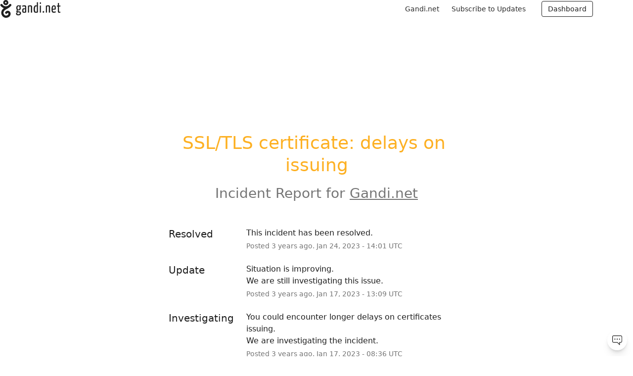

--- FILE ---
content_type: text/html; charset=utf-8
request_url: https://status.gandi.net/incidents/j932y98kds94
body_size: 15054
content:
<!DOCTYPE html>
<html lang="en">
  <head>
    <meta http-equiv="X-UA-Compatible" content="IE=edge">
    <!-- force IE browsers in compatibility mode to use their most aggressive rendering engine -->

    <meta charset="utf-8">
    <title>Gandi.net Status - SSL/TLS certificate: delays on issuing</title>
    <meta name="description" content="Gandi.net&#39;s Status Page - SSL/TLS certificate: delays on issuing.">

    <!-- Mobile viewport optimization -->
    <meta name="HandheldFriendly" content="True">
    <meta name="MobileOptimized" content="320">
    <meta name="viewport" content="width=device-width, initial-scale=1.0, minimum-scale=1.0, maximum-scale=1.0">

    <!-- Time this page was rendered - http://purl.org/dc/terms/issued -->
    <meta name="issued" content="1769274139">

    <!-- Mobile IE allows us to activate ClearType technology for smoothing fonts for easy reading -->
    <meta http-equiv="cleartype" content="on">

      <!-- Atlassian Sans & Mono Fonts -->
<link
  rel="preconnect"
  href="https://ds-cdn.prod-east.frontend.public.atl-paas.net" />
<link
  rel="preload"
  href="https://ds-cdn.prod-east.frontend.public.atl-paas.net/assets/fonts/atlassian-sans/v3/AtlassianSans-latin.woff2"
  as="font" type="font/woff2" crossorigin />
<link
  rel="preload"
  href="https://ds-cdn.prod-east.frontend.public.atl-paas.net/assets/font-rules/v5/atlassian-fonts.css"
  as="style" crossorigin />

    <style>
  /* Dynamic Font Stack based on Feature Flag */
    /* Using Atlassian Sans & Mono */
    :root {
      --font-stack-a: "Atlassian Sans", "Helvetica Neue", Helvetica, Arial, Sans-Serif;
      --font-stack-b: "Atlassian Mono", "SFMono-Medium", "SF Mono", "Segoe UI Mono", "Roboto Mono", "Ubuntu Mono", Menlo, Consolas, Courier, monospace;
    }
</style>


      <link rel="shortcut icon" type="image/x-icon" href="//dka575ofm4ao0.cloudfront.net/pages-favicon_logos/original/99936/favicon-96-5a677241-78bd-45db-9bbb-12abb2b175b8.png" />

    <link rel="shortcut icon" href='//dka575ofm4ao0.cloudfront.net/pages-favicon_logos/original/99936/favicon-96-5a677241-78bd-45db-9bbb-12abb2b175b8.png'>

    <link rel="alternate" type="application/atom+xml" href="https://status.gandi.net/history.atom" title="Gandi.net Status History - Atom Feed">
    <link rel="alternate" type="application/rss+xml" href="https://status.gandi.net/history.rss" title="Gandi.net Status History - RSS Feed">

      <!-- Canonical Link to ensure that only the custom domain is indexed when present -->
      <link rel="canonical" href="https://status.gandi.net/incidents/j932y98kds94">

    <meta name="_globalsign-domain-verification" content="y_VzfckMy4iePo5oDJNivyYIjh8LffYa4jzUndm_bZ"/>


    <link rel="alternate" type="application/atom+xml" title="ATOM" href="https://status.gandi.net/history.atom" />

    <!-- Le styles -->
    <link rel="stylesheet" media="screen" href="https://dka575ofm4ao0.cloudfront.net/packs/0.3196e1790c0547398277.css" />
    <link rel="stylesheet" media="all" href="https://dka575ofm4ao0.cloudfront.net/assets/status/status_manifest-51905443bbfe61223eaea38cbf08b789e674d8721a1447b6649eecf417e904a7.css" />

    <script src="https://dka575ofm4ao0.cloudfront.net/assets/jquery-3.5.1.min-729e416557a365062a8a20f0562f18aa171da57298005d392312670c706c68de.js"></script>

    <script>
      window.pageColorData = {"blue":"#2E90FA","border":"#B5B5B5","body_background":"#FFFFFF","font":"#1E1E1E","graph":"#3C0A7B","green":"#1CC78E","light_font":"#757575","link":"#2D2D2D","orange":"#EE7620","red":"#D0461A","yellow":"#FDB022","no_data":"#D4D4D4"};
    </script>
    <style>
  /* BODY BACKGROUND */ /* BODY BACKGROUND */ /* BODY BACKGROUND */ /* BODY BACKGROUND */ /* BODY BACKGROUND */
  body,
  .layout-content.status.status-api .section .example-container .example-opener .color-secondary,
  .grouped-items-selector,
  .layout-content.status.status-full-history .history-nav a.current,
  div[id^="subscribe-modal"] .modal-footer,
  div[id^="subscribe-modal"],
  div[id^="updates-dropdown"] .updates-dropdown-section,
  #uptime-tooltip .tooltip-box {
    background-color:#FFFFFF;
  }

  #uptime-tooltip .pointer-container .pointer-smaller {
    border-bottom-color:#FFFFFF;
  }




  /* PRIMARY FONT COLOR */ /* PRIMARY FONT COLOR */ /* PRIMARY FONT COLOR */ /* PRIMARY FONT COLOR */
  body.status,
  .color-primary,
  .color-primary:hover,
  .layout-content.status-index .status-day .update-title.impact-none a,
  .layout-content.status-index .status-day .update-title.impact-none a:hover,
  .layout-content.status-index .timeframes-container .timeframe.active,
  .layout-content.status-full-history .month .incident-container .impact-none,
  .layout-content.status.status-index .incidents-list .incident-title.impact-none a,
  .incident-history .impact-none,
  .layout-content.status .grouped-items-selector.inline .grouped-item.active,
  .layout-content.status.status-full-history .history-nav a.current,
  .layout-content.status.status-full-history .history-nav a:not(.current):hover,
  div[id^="subscribe-modal"] .modal-header .close,
  .grouped-item-label,
  #uptime-tooltip .tooltip-box .tooltip-content .related-events .related-event a.related-event-link {
    color:#1E1E1E;
  }

  .layout-content.status.status-index .components-statuses .component-container .name {
    color:#1E1E1E;
    color:rgba(30,30,30,.8);
  }




  /* SECONDARY FONT COLOR */ /* SECONDARY FONT COLOR */ /* SECONDARY FONT COLOR */ /* SECONDARY FONT COLOR */
  small,
  .layout-content.status .table-row .date,
  .color-secondary,
  .layout-content.status .grouped-items-selector.inline .grouped-item,
  .layout-content.status.status-full-history .history-footer .pagination a.disabled,
  .layout-content.status.status-full-history .history-nav a,
  #uptime-tooltip .tooltip-box .tooltip-content .related-events #related-event-header {
    color:#757575;
  }




  /* BORDER COLOR */  /* BORDER COLOR */  /* BORDER COLOR */  /* BORDER COLOR */  /* BORDER COLOR */  /* BORDER COLOR */
  body.status .layout-content.status .border-color,
  hr,
  .tooltip-base,
  .markdown-display table,
  div[id^="subscribe-modal"],
  #uptime-tooltip .tooltip-box {
    border-color:#B5B5B5;
  }

  div[id^="subscribe-modal"] .modal-footer,
  .markdown-display table td {
    border-top-color:#B5B5B5;
  }

  .markdown-display table td + td, .markdown-display table th + th {
    border-left-color:#B5B5B5;
  }

  div[id^="subscribe-modal"] .modal-header,
  #uptime-tooltip .pointer-container .pointer-larger {
    border-bottom-color:#B5B5B5;
  }

  #uptime-tooltip .tooltip-box .outage-field {
    /*
      Generate the background-color for the outage-field from the css_body_background_color and css_border_color.

      For the default background (#ffffff) and default css_border_color (#e0e0e0), use the luminosity of the default background with a magic number to arrive at
      the original outage-field background color (#f4f5f7). I used the formula Target Color = Color * alpha + Background * (1 - alpha) to find the magic number of ~0.08.

      For darker css_body_background_color, luminosity values are lower so alpha trends toward becoming transparent (thus outage-field background becomes same as css_body_background_color).
    */
    background-color: rgba(181,181,181,0.31);

    /*
      outage-field border-color alpha is inverse to the luminosity of css_body_background_color.
      That is to say, with a default white background this border is transparent, but on a black background, it's opaque css_border_color.
    */
    border-color: rgba(181,181,181,0.0);
  }




  /* CSS REDS */ /* CSS REDS */ /* CSS REDS */ /* CSS REDS */ /* CSS REDS */ /* CSS REDS */ /* CSS REDS */
  .layout-content.status.status-index .status-day .update-title.impact-critical a,
  .layout-content.status.status-index .status-day .update-title.impact-critical a:hover,
  .layout-content.status.status-index .page-status.status-critical,
  .layout-content.status.status-index .unresolved-incident.impact-critical .incident-title,
  .flat-button.background-red {
    background-color:#D0461A;
  }

  .layout-content.status-index .components-statuses .component-container.status-red:after,
  .layout-content.status-full-history .month .incident-container .impact-critical,
  .layout-content.status-incident .incident-name.impact-critical,
  .layout-content.status.status-index .incidents-list .incident-title.impact-critical a,
  .status-red .icon-indicator,
  .incident-history .impact-critical,
  .components-container .component-inner-container.status-red .component-status,
  .components-container .component-inner-container.status-red .icon-indicator {
    color:#D0461A;
  }

  .layout-content.status.status-index .unresolved-incident.impact-critical .updates {
    border-color:#D0461A;
  }




  /* CSS ORANGES */ /* CSS ORANGES */ /* CSS ORANGES */ /* CSS ORANGES */ /* CSS ORANGES */ /* CSS ORANGES */
  .layout-content.status.status-index .status-day .update-title.impact-major a,
  .layout-content.status.status-index .status-day .update-title.impact-major a:hover,
  .layout-content.status.status-index .page-status.status-major,
  .layout-content.status.status-index .unresolved-incident.impact-major .incident-title {
    background-color:#EE7620;
  }

  .layout-content.status-index .components-statuses .component-container.status-orange:after,
  .layout-content.status-full-history .month .incident-container .impact-major,
  .layout-content.status-incident .incident-name.impact-major,
  .layout-content.status.status-index .incidents-list .incident-title.impact-major a,
  .status-orange .icon-indicator,
  .incident-history .impact-major,
  .components-container .component-inner-container.status-orange .component-status,
  .components-container .component-inner-container.status-orange .icon-indicator {
    color:#EE7620;
  }

  .layout-content.status.status-index .unresolved-incident.impact-major .updates {
    border-color:#EE7620;
  }




  /* CSS YELLOWS */ /* CSS YELLOWS */ /* CSS YELLOWS */ /* CSS YELLOWS */ /* CSS YELLOWS */ /* CSS YELLOWS */
  .layout-content.status.status-index .status-day .update-title.impact-minor a,
  .layout-content.status.status-index .status-day .update-title.impact-minor a:hover,
  .layout-content.status.status-index .page-status.status-minor,
  .layout-content.status.status-index .unresolved-incident.impact-minor .incident-title,
  .layout-content.status.status-index .scheduled-incidents-container .tab {
    background-color:#FDB022;
  }

  .layout-content.status-index .components-statuses .component-container.status-yellow:after,
  .layout-content.status-full-history .month .incident-container .impact-minor,
  .layout-content.status-incident .incident-name.impact-minor,
  .layout-content.status.status-index .incidents-list .incident-title.impact-minor a,
  .status-yellow .icon-indicator,
  .incident-history .impact-minor,
  .components-container .component-inner-container.status-yellow .component-status,
  .components-container .component-inner-container.status-yellow .icon-indicator,
  .layout-content.status.manage-subscriptions .confirmation-infobox .fa {
    color:#FDB022;
  }

  .layout-content.status.status-index .unresolved-incident.impact-minor .updates,
  .layout-content.status.status-index .scheduled-incidents-container {
    border-color:#FDB022;
  }




  /* CSS BLUES */ /* CSS BLUES */ /* CSS BLUES */ /* CSS BLUES */ /* CSS BLUES */ /* CSS BLUES */
  .layout-content.status.status-index .status-day .update-title.impact-maintenance a,
  .layout-content.status.status-index .status-day .update-title.impact-maintenance a:hover,
  .layout-content.status.status-index .page-status.status-maintenance,
  .layout-content.status.status-index .unresolved-incident.impact-maintenance .incident-title,
  .layout-content.status.status-index .scheduled-incidents-container .tab {
    background-color:#2E90FA;
  }

  .layout-content.status-index .components-statuses .component-container.status-blue:after,
  .layout-content.status-full-history .month .incident-container .impact-maintenance,
  .layout-content.status-incident .incident-name.impact-maintenance,
  .layout-content.status.status-index .incidents-list .incident-title.impact-maintenance a,
  .status-blue .icon-indicator,
  .incident-history .impact-maintenance,
  .components-container .component-inner-container.status-blue .component-status,
  .components-container .component-inner-container.status-blue .icon-indicator {
    color:#2E90FA;
  }

  .layout-content.status.status-index .unresolved-incident.impact-maintenance .updates,
  .layout-content.status.status-index .scheduled-incidents-container {
    border-color:#2E90FA;
  }




  /* CSS GREENS */ /* CSS GREENS */ /* CSS GREENS */ /* CSS GREENS */ /* CSS GREENS */ /* CSS GREENS */ /* CSS GREENS */
  .layout-content.status.status-index .page-status.status-none {
    background-color:#1CC78E;
  }
  .layout-content.status-index .components-statuses .component-container.status-green:after,
  .status-green .icon-indicator,
  .components-container .component-inner-container.status-green .component-status,
  .components-container .component-inner-container.status-green .icon-indicator {
    color:#1CC78E;
  }




  /* CSS LINK COLOR */  /* CSS LINK COLOR */  /* CSS LINK COLOR */  /* CSS LINK COLOR */  /* CSS LINK COLOR */  /* CSS LINK COLOR */
  a,
  a:hover,
  .layout-content.status-index .page-footer span a:hover,
  .layout-content.status-index .timeframes-container .timeframe:not(.active):hover,
  .layout-content.status-incident .subheader a:hover {
    color:#2D2D2D;
  }

  .flat-button,
  .masthead .updates-dropdown-container .show-updates-dropdown,
  .layout-content.status-full-history .show-filter.open  {
    background-color:#2D2D2D;
  }




  /* CUSTOM COLOR OVERRIDES FOR UPTIME SHOWCASE */
  .components-section .components-uptime-link {
    color: #757575;
  }

  .layout-content.status .shared-partial.uptime-90-days-wrapper .legend .legend-item {
    color: #757575;
    opacity: 1;
  }
  .layout-content.status .shared-partial.uptime-90-days-wrapper .legend .legend-item.light {
    color: #757575;
    opacity: 1;
  }
  .layout-content.status .shared-partial.uptime-90-days-wrapper .legend .spacer {
    background: #757575;
    opacity: 1;
  }
</style>


    <!-- custom css -->
        <link rel="stylesheet" type="text/css" href="//dka575ofm4ao0.cloudfront.net/page_display_customizations-custom_css_externals/99759/external20240320-35-1tjx12x.css">

      <!-- polyfills -->
        <script crossorigin="anonymous" src="https://cdnjs.cloudflare.com/polyfill/v3/polyfill.js"></script>

    <!-- Le HTML5 shim -->
    <!--[if lt IE 9]>
      <script src="//html5shim.googlecode.com/svn/trunk/html5.js"></script>
    <![endif]-->

    <!-- injection for static -->


      <meta name="twitter:card" content="summary">
  <meta name="twitter:site">
  <meta name="twitter:creator">
  <meta name="robots" content="noindex,nofollow">
  <meta property="og:type" content="article">
  <meta property="og:url" content="https://status.gandi.net/incidents/j932y98kds94">
  <meta property="og:image" content="https://dka575ofm4ao0.cloudfront.net/pages-twitter_logos/original/99936/twitterThumb_gandi_400x400.png">
  <meta property="og:title" content="SSL/TLS certificate: delays on issuing">
  <meta property="og:description">

  </head>


  <body class="status incident status-maintenance">

    

<style>
  /* BODY BACKGROUND */ /* BODY BACKGROUND */ /* BODY BACKGROUND */ /* BODY BACKGROUND */ /* BODY BACKGROUND */
  body,
  .layout-content.status.status-api .section .example-container .example-opener .color-secondary,
  .grouped-items-selector,
  .layout-content.status.status-full-history .history-nav a.current,
  div[id^="subscribe-modal"] .modal-footer,
  div[id^="subscribe-modal"],
  div[id^="updates-dropdown"] .updates-dropdown-section,
  #uptime-tooltip .tooltip-box {
    background-color:#FFFFFF;
  }

  #uptime-tooltip .pointer-container .pointer-smaller {
    border-bottom-color:#FFFFFF;
  }




  /* PRIMARY FONT COLOR */ /* PRIMARY FONT COLOR */ /* PRIMARY FONT COLOR */ /* PRIMARY FONT COLOR */
  body.status,
  .color-primary,
  .color-primary:hover,
  .layout-content.status-index .status-day .update-title.impact-none a,
  .layout-content.status-index .status-day .update-title.impact-none a:hover,
  .layout-content.status-index .timeframes-container .timeframe.active,
  .layout-content.status-full-history .month .incident-container .impact-none,
  .layout-content.status.status-index .incidents-list .incident-title.impact-none a,
  .incident-history .impact-none,
  .layout-content.status .grouped-items-selector.inline .grouped-item.active,
  .layout-content.status.status-full-history .history-nav a.current,
  .layout-content.status.status-full-history .history-nav a:not(.current):hover,
  div[id^="subscribe-modal"] .modal-header .close,
  .grouped-item-label,
  #uptime-tooltip .tooltip-box .tooltip-content .related-events .related-event a.related-event-link {
    color:#1E1E1E;
  }

  .layout-content.status.status-index .components-statuses .component-container .name {
    color:#1E1E1E;
    color:rgba(30,30,30,.8);
  }




  /* SECONDARY FONT COLOR */ /* SECONDARY FONT COLOR */ /* SECONDARY FONT COLOR */ /* SECONDARY FONT COLOR */
  small,
  .layout-content.status .table-row .date,
  .color-secondary,
  .layout-content.status .grouped-items-selector.inline .grouped-item,
  .layout-content.status.status-full-history .history-footer .pagination a.disabled,
  .layout-content.status.status-full-history .history-nav a,
  #uptime-tooltip .tooltip-box .tooltip-content .related-events #related-event-header {
    color:#757575;
  }




  /* BORDER COLOR */  /* BORDER COLOR */  /* BORDER COLOR */  /* BORDER COLOR */  /* BORDER COLOR */  /* BORDER COLOR */
  body.status .layout-content.status .border-color,
  hr,
  .tooltip-base,
  .markdown-display table,
  div[id^="subscribe-modal"],
  #uptime-tooltip .tooltip-box {
    border-color:#B5B5B5;
  }

  div[id^="subscribe-modal"] .modal-footer,
  .markdown-display table td {
    border-top-color:#B5B5B5;
  }

  .markdown-display table td + td, .markdown-display table th + th {
    border-left-color:#B5B5B5;
  }

  div[id^="subscribe-modal"] .modal-header,
  #uptime-tooltip .pointer-container .pointer-larger {
    border-bottom-color:#B5B5B5;
  }

  #uptime-tooltip .tooltip-box .outage-field {
    /*
      Generate the background-color for the outage-field from the css_body_background_color and css_border_color.

      For the default background (#ffffff) and default css_border_color (#e0e0e0), use the luminosity of the default background with a magic number to arrive at
      the original outage-field background color (#f4f5f7). I used the formula Target Color = Color * alpha + Background * (1 - alpha) to find the magic number of ~0.08.

      For darker css_body_background_color, luminosity values are lower so alpha trends toward becoming transparent (thus outage-field background becomes same as css_body_background_color).
    */
    background-color: rgba(181,181,181,0.31);

    /*
      outage-field border-color alpha is inverse to the luminosity of css_body_background_color.
      That is to say, with a default white background this border is transparent, but on a black background, it's opaque css_border_color.
    */
    border-color: rgba(181,181,181,0.0);
  }




  /* CSS REDS */ /* CSS REDS */ /* CSS REDS */ /* CSS REDS */ /* CSS REDS */ /* CSS REDS */ /* CSS REDS */
  .layout-content.status.status-index .status-day .update-title.impact-critical a,
  .layout-content.status.status-index .status-day .update-title.impact-critical a:hover,
  .layout-content.status.status-index .page-status.status-critical,
  .layout-content.status.status-index .unresolved-incident.impact-critical .incident-title,
  .flat-button.background-red {
    background-color:#D0461A;
  }

  .layout-content.status-index .components-statuses .component-container.status-red:after,
  .layout-content.status-full-history .month .incident-container .impact-critical,
  .layout-content.status-incident .incident-name.impact-critical,
  .layout-content.status.status-index .incidents-list .incident-title.impact-critical a,
  .status-red .icon-indicator,
  .incident-history .impact-critical,
  .components-container .component-inner-container.status-red .component-status,
  .components-container .component-inner-container.status-red .icon-indicator {
    color:#D0461A;
  }

  .layout-content.status.status-index .unresolved-incident.impact-critical .updates {
    border-color:#D0461A;
  }




  /* CSS ORANGES */ /* CSS ORANGES */ /* CSS ORANGES */ /* CSS ORANGES */ /* CSS ORANGES */ /* CSS ORANGES */
  .layout-content.status.status-index .status-day .update-title.impact-major a,
  .layout-content.status.status-index .status-day .update-title.impact-major a:hover,
  .layout-content.status.status-index .page-status.status-major,
  .layout-content.status.status-index .unresolved-incident.impact-major .incident-title {
    background-color:#EE7620;
  }

  .layout-content.status-index .components-statuses .component-container.status-orange:after,
  .layout-content.status-full-history .month .incident-container .impact-major,
  .layout-content.status-incident .incident-name.impact-major,
  .layout-content.status.status-index .incidents-list .incident-title.impact-major a,
  .status-orange .icon-indicator,
  .incident-history .impact-major,
  .components-container .component-inner-container.status-orange .component-status,
  .components-container .component-inner-container.status-orange .icon-indicator {
    color:#EE7620;
  }

  .layout-content.status.status-index .unresolved-incident.impact-major .updates {
    border-color:#EE7620;
  }




  /* CSS YELLOWS */ /* CSS YELLOWS */ /* CSS YELLOWS */ /* CSS YELLOWS */ /* CSS YELLOWS */ /* CSS YELLOWS */
  .layout-content.status.status-index .status-day .update-title.impact-minor a,
  .layout-content.status.status-index .status-day .update-title.impact-minor a:hover,
  .layout-content.status.status-index .page-status.status-minor,
  .layout-content.status.status-index .unresolved-incident.impact-minor .incident-title,
  .layout-content.status.status-index .scheduled-incidents-container .tab {
    background-color:#FDB022;
  }

  .layout-content.status-index .components-statuses .component-container.status-yellow:after,
  .layout-content.status-full-history .month .incident-container .impact-minor,
  .layout-content.status-incident .incident-name.impact-minor,
  .layout-content.status.status-index .incidents-list .incident-title.impact-minor a,
  .status-yellow .icon-indicator,
  .incident-history .impact-minor,
  .components-container .component-inner-container.status-yellow .component-status,
  .components-container .component-inner-container.status-yellow .icon-indicator,
  .layout-content.status.manage-subscriptions .confirmation-infobox .fa {
    color:#FDB022;
  }

  .layout-content.status.status-index .unresolved-incident.impact-minor .updates,
  .layout-content.status.status-index .scheduled-incidents-container {
    border-color:#FDB022;
  }




  /* CSS BLUES */ /* CSS BLUES */ /* CSS BLUES */ /* CSS BLUES */ /* CSS BLUES */ /* CSS BLUES */
  .layout-content.status.status-index .status-day .update-title.impact-maintenance a,
  .layout-content.status.status-index .status-day .update-title.impact-maintenance a:hover,
  .layout-content.status.status-index .page-status.status-maintenance,
  .layout-content.status.status-index .unresolved-incident.impact-maintenance .incident-title,
  .layout-content.status.status-index .scheduled-incidents-container .tab {
    background-color:#2E90FA;
  }

  .layout-content.status-index .components-statuses .component-container.status-blue:after,
  .layout-content.status-full-history .month .incident-container .impact-maintenance,
  .layout-content.status-incident .incident-name.impact-maintenance,
  .layout-content.status.status-index .incidents-list .incident-title.impact-maintenance a,
  .status-blue .icon-indicator,
  .incident-history .impact-maintenance,
  .components-container .component-inner-container.status-blue .component-status,
  .components-container .component-inner-container.status-blue .icon-indicator {
    color:#2E90FA;
  }

  .layout-content.status.status-index .unresolved-incident.impact-maintenance .updates,
  .layout-content.status.status-index .scheduled-incidents-container {
    border-color:#2E90FA;
  }




  /* CSS GREENS */ /* CSS GREENS */ /* CSS GREENS */ /* CSS GREENS */ /* CSS GREENS */ /* CSS GREENS */ /* CSS GREENS */
  .layout-content.status.status-index .page-status.status-none {
    background-color:#1CC78E;
  }
  .layout-content.status-index .components-statuses .component-container.status-green:after,
  .status-green .icon-indicator,
  .components-container .component-inner-container.status-green .component-status,
  .components-container .component-inner-container.status-green .icon-indicator {
    color:#1CC78E;
  }




  /* CSS LINK COLOR */  /* CSS LINK COLOR */  /* CSS LINK COLOR */  /* CSS LINK COLOR */  /* CSS LINK COLOR */  /* CSS LINK COLOR */
  a,
  a:hover,
  .layout-content.status-index .page-footer span a:hover,
  .layout-content.status-index .timeframes-container .timeframe:not(.active):hover,
  .layout-content.status-incident .subheader a:hover {
    color:#2D2D2D;
  }

  .flat-button,
  .masthead .updates-dropdown-container .show-updates-dropdown,
  .layout-content.status-full-history .show-filter.open  {
    background-color:#2D2D2D;
  }




  /* CUSTOM COLOR OVERRIDES FOR UPTIME SHOWCASE */
  .components-section .components-uptime-link {
    color: #757575;
  }

  .layout-content.status .shared-partial.uptime-90-days-wrapper .legend .legend-item {
    color: #757575;
    opacity: 1;
  }
  .layout-content.status .shared-partial.uptime-90-days-wrapper .legend .legend-item.light {
    color: #757575;
    opacity: 1;
  }
  .layout-content.status .shared-partial.uptime-90-days-wrapper .legend .spacer {
    background: #757575;
    opacity: 1;
  }
</style>


<div class="layout-content status status-incident">
    <div class="custom-header-container">
    <header role="banner" class="Header">
      <h1 class="Header-logoBlock">
        <a href="https://www.gandi.net" class="Header-logoLink" aria-label="Gandi.net">
          <svg aria-hidden="true" xmlns="http://www.w3.org/2000/svg" width="110" viewBox="0 0 500 148.14" fill="var(--color-text-base)">
            <path d="M157.65 45.101a23.358 23.358 0 0 0-5.88-.944c-11.517 0-19.51 6.469-19.51 22.099 0 7.515 1.768 13.984 7.17 17.508-3.401 2.823-7.28 7.637-7.403 10.694s2.59 5.169 7.048 6.459c-4.935 3.29-8.805 7.992-8.805 13.639 0 6.093 3.047 13.395 18.91 13.395 15.63 0 22.454-9.14 22.454-19.296 0-9.283-7.058-12.695-14.573-13.751-8.815-1.179-14.807-1.524-14.807-3.524 0-1.646 1.524-3.646 3.047-5.292a23.653 23.653 0 0 0 5.281.478c13.639 0 19.042-8.125 19.042-20.565 0-5.88-1.767-10.35-4.58-13.284a20.931 20.931 0 0 0 4.346.589c2.032 0 3.29-1.178 3.29-3.758a9.252 9.252 0 0 0-.944-4.468zm-11.283 57.116a13.598 13.598 0 0 0 2.234.234c10.338.7 13.395 2.234 13.395 7.525 0 4.062-3.646 9.039-11.994 9.039-7.982 0-9.871-2.935-9.871-6.693 0-3.758 2.823-7.637 6.236-10.105zm4.702-22.921c-7.292 0-8.703-5.281-8.703-13.741 0-10.349 4.001-14.34 9.048-14.34 5.647 0 8.582 3.646 8.582 12.187 0 10.267-2.701 15.894-8.927 15.894zm52.15-35.139c-10.939 0-18.809 1.533-20.576 2.823a3.626 3.626 0 0 0-1.015 3.047c0 .823.121 4.062 1.3 6.093 3.635-1.645 11.272-2.701 16.563-2.701 3.646 0 6.236 1.412 6.236 6.926v9.871c-2.356-1.167-6.002-1.523-8.937-1.523-7.515 0-15.234 2.935-15.234 19.296 0 17.854 8.226 18.565 16.798 18.443 7.647 0 13.202-1.879 16.34-3.88 0 0 .71-16.685.71-37.25v-6.805c-.08-10.572-4.549-14.34-12.186-14.34zm2.112 52.413c-1.016 1.178-4.002 1.889-6.348 1.889-4.58 0-7.525-.477-7.525-10.582 0-10.338 4.001-11.984 8.703-11.984a12.877 12.877 0 0 1 5.525 1.016c0 8.5-.356 19.66-.356 19.66zm58.964-30.782c0-16.249-1.534-21.632-15.751-21.632-6.348 0-14.807 1.767-19.387 3.88v56.647c9.749 0 9.515 0 9.515-2.03V54.736a17.569 17.569 0 0 1 8.816-2.234c6.225 0 6.936 3.524 6.936 12.806v39.374c9.983 0 9.871 0 9.871-2.031zm38.866-43.131v23.856a14.086 14.086 0 0 0-8.348-2.356c-10.105 0-18.097 9.993-18.097 33.26 0 25.5 7.992 29.025 19.154 29.025 7.291 0 12.816-1.178 16.808-3.524V18.31c-7.76 0-9.516 0-9.516 4.347zm0 73.446a12.187 12.187 0 0 1-6.937 1.767c-5.524 0-8.805-2.59-8.805-21.51 0-19.296 5.17-23.856 10.338-23.856 2.458 0 3.88.356 5.403 1.523zm24.77-45.792v54.414c9.637 0 9.749 0 9.749-2.031v-56.77c-7.759 0-9.75 0-9.75 4.387zm5.28-31.615c-3.757 0-5.402 2.823-5.402 7.109-.122 5.525 1.767 7.282 4.813 7.403 3.524 0 5.292-2.823 5.413-7.637s-1.188-6.916-4.824-6.916zm24.963 73.527c-4.224 0-6.58 3.179-6.58 6.814 0 4.114 1.645 6.703 6.58 6.703a6.388 6.388 0 0 0 6.581-6.703c.041-4.113-1.716-6.814-6.58-6.814zm39.456-48.067c-6.338 0-14.797 1.767-19.387 3.88v56.648c9.76 0 9.526 0 9.526-2.032V54.737a17.529 17.529 0 0 1 8.805-2.234c6.235 0 6.936 3.524 6.936 12.806v39.374c9.983 0 9.871 0 9.871-2.031V65.787c.04-16.219-1.493-21.632-15.71-21.632zm63.788 19.296c0-12.573-5.078-19.296-14.93-19.296-10.46 0-20.798 3.646-20.798 34.204 0 23.967 7.87 28.08 18.808 28.08 8.805 0 16.249-2.823 16.249-4.458a36.215 36.215 0 0 0-.823-8.47 28.751 28.751 0 0 1-14.33 3.646c-6.347 0-9.638-2.113-9.993-16.33 5.636 0 16.452-.234 24.567-1.88a79.367 79.367 0 0 0 1.29-15.517zm-9.81 8.328c-4.114 1.168-11.406 1.401-15.986 1.29.7-16.33 5.078-20.566 9.871-20.566 5.078 0 6.581 3.524 6.693 11.984a37.667 37.667 0 0 1-.579 7.292zm40.622 26.557c-4.225 0-4.225-4.235-4.225-9.283V54.15h10.105c1.89 0 1.89-.822 1.89-8.226h-12.015V24.77c-7.759 0-9.516 0-9.516 3.29v17.865h-5.991c-2.032 0-2.113.944-2.113 8.226h8.125V88c0 10.572 0 18.565 11.17 18.565 4.581 0 10.106-.945 10.106-3.768a27.512 27.512 0 0 0-.7-6.225c-2.5 1.056-3.566 1.767-6.836 1.767z"/>
            <path d="M89.73 47.478a9.201 9.201 0 0 0-2.224-12.979 9.526 9.526 0 0 0-12.97 2.214c-4.437 6.012-9.14 10.156-14.562 12.664a42.573 42.573 0 0 1-14.594 3.158 37.474 37.474 0 0 1-13.923-3.158c-5.667-2.539-10.45-6.652-14.512-12.664A9.327 9.327 0 1 0 1.71 47.478c9.14 13.294 25.328 19.936 27.227 20.565-7.282 5.382-15.234 12.664-18.676 22.475a45.386 45.386 0 0 0 0 31.655 41.496 41.496 0 0 0 19.936 22.16c10.156 5.078 22.789 5.078 34.184 0 12.034-5.383 19.63-15.234 20.89-26.273 1.27-11.71-4.428-22.16-14.218-26.588-10.156-4.438-21.53-1.27-29.451 8.226a9.246 9.246 0 1 0 14.563 11.395c2.214-2.844 4.743-3.798 7.282-2.844 1.899.945 3.798 3.474 3.483 7.912-.315 4.438-4.123 8.54-10.156 11.395-6.327 2.843-13.294 2.843-18.036.315a23.521 23.521 0 0 1-11.08-12.35 25.643 25.643 0 0 1 0-18.35c2.214-6.013 7.596-11.395 17.407-17.407 4.062-2.54 8.551-5.078 12.664-7.282-.284.315 22.505-12.014 32-25.003zM45.096 0a21.52 21.52 0 1 0 21.52 21.52A21.54 21.54 0 0 0 45.096 0zm0 27.847a6.327 6.327 0 1 1 6.378-6.327 6.337 6.337 0 0 1-6.378 6.327z"/>
          </svg>
        </a>
      </h1>
      <button
        type="button"
        class="Header-mobileTrigger"
        aria-expanded="false"
        aria-controls="navigation-menu"
      >
        <span class="Header-mobileTrigger-onClosed">Menu</span>
        <span class="Header-mobileTrigger-onOpened">
          <span>Close</span>
          <svg aria-hidden="true" width="16" height="16" viewBox="0 0 16 16" fill="currentcolor" xmlns="http://www.w3.org/2000/svg">
            <path d="M2.23 2.23a.6.6 0 0 1 .84 0l3.7 3.69a.6.6 0 0 1-.85.84l-3.7-3.69a.6.6 0 0 1 0-.84Zm11.54 0a.6.6 0 0 1 0 .84L8.85 8l4.92 4.92a.6.6 0 0 1-.85.85L8 8.85l-4.93 4.92a.6.6 0 0 1-.84-.85l10.7-10.7a.6.6 0 0 1 .84 0Z"/>
          </svg>
        </span>
      </button>
      <nav class="Header-nav" aria-label="Main navigation" id="navigation-menu">
        <ul class="Header-menu">
          <li class="Header-menu-separator"></li>

          <li class="Header-menu-item">
            <a class="Header-menu-action" href="https://www.gandi.net">
              Gandi.net
            </a>
          </li>

          <li class="Header-menu-item">
            <div id="replace-with-subscribe"></div>
          </li>
          
          <li class="Header-menu-item">
            <a class="Button Button--small" href="https://admin.gandi.net/en">
              Dashboard
            </a>
          </li>
        </ul>
      </nav>
    </header>
    <span id="twitter-wjs"></span>

    <script>
window.addEventListener('DOMContentLoaded', () => {
  const mobileMenuButton = document.querySelector('.Header-mobileTrigger');

  mobileMenuButton?.addEventListener('click', () => {
    const isMobileMenuOpen = mobileMenuButton.matches('[aria-expanded=true]');

    if (isMobileMenuOpen) {
      mobileMenuButton.setAttribute('aria-expanded', 'false');
    }

    if (!isMobileMenuOpen) {
      mobileMenuButton.setAttribute('aria-expanded', 'true');
    }
  });
});
    </script>
      
  <div class="updates-dropdown-container" data-js-hook="updates-dropdown-container">
    <a href="#" data-js-hook="show-updates-dropdown" id="show-updates-dropdown" class="show-updates-dropdown" aria-label="Subscribe to updates" aria-expanded="false" aria-haspopup="dialog" role="button">
      <span class="subscribe-text-full">Subscribe to Updates</span><span class="subscribe-text-short">Subscribe</span>
    </a>

<!--    Accessibility guidelines for tabs: https://www.w3.org/TR/wai-aria-practices-1.1/examples/tabs/tabs-1/tabs.html -->
    <div class="updates-dropdown" data-js-hook="updates-dropdown" id="updates-dropdown" style="display:none" role="dialog" aria-modal="false" aria-label="Subscribe to updates">
      <div class="updates-dropdown-nav nav-items-3" role="tablist" aria-label="Subscribe to updates">
          <a href="#updates-dropdown-support" aria-controls="updates-dropdown-support" aria-label="Contact support" role="tab" id="updates-dropdown-support-btn">
            <span class="icon-container support">
          </a>
          <a href="#updates-dropdown-atom" aria-controls="updates-dropdown-atom" aria-label="Subscribe via RSS" role="tab" id="updates-dropdown-atom-btn">
            <span class="icon-container rss">
          </a>
        <button data-js-hook="updates-dropdown-close" aria-label="Close subscribe form" id="updates-dropdown-close-btn">
          x
        </button>
      </div>
      <div class="updates-dropdown-sections-container">






          <div class="updates-dropdown-section support" id="updates-dropdown-support" style="display:none" role="tabpanel" aria-labelledby="updates-dropdown-support-btn">
            Visit our <a target="_blank" href="https://helpdesk.gandi.net">support site</a>.
          </div>

          <div class="updates-dropdown-section atom" id="updates-dropdown-atom" role="tabpanel" aria-labelledby="updates-dropdown-atom-btn">
            Get the <a href="https://status.gandi.net/history.atom" target="_blank">Atom Feed</a> or <a href="https://status.gandi.net/history.rss" target="_blank">RSS Feed</a>.
          </div>
      </div>
    </div>
  </div>

<script>
  $(function () {
    const phoneNumberInput = $('#phone-number');
    const errorDiv = $('#sms-atl-error')
    if(errorDiv.length){
      function checkSelectedCountry() {
        const selectedCountry = $('#phone-country').val();
        const isOtpEnabled = $('#phone-number-country-code').attr('data-otp-enabled') === 'true';
        const form = document.getElementById('subscribe-form-sms');
        form.action = '/subscriptions/new-sms';
        const isOtpFlow = document.getElementById('otp_verify_flow');
        document.getElementById('otp-container').style.display = "none";
        if(false && selectedCountry === 'sg') { // Replace 'SG' with the actual value representing Singapore in your select tag
          phoneNumberInput.prop('disabled', true);
          errorDiv.html(`Due to new Singapore government regulations, we're currently not supporting text subscriptions in Singapore.<a href="https://community.atlassian.com/t5/Statuspage-articles/Attention-SMS-notifications-will-be-disabled-on-August-1st-2023/ba-p/2424398" target="_blank"> Learn more.</a> <br> Select another method to subscribe.`);
        } else {
          phoneNumberInput.prop('readonly', false);
          errorDiv.html('');
          if(false){
            if(isOtpEnabled){
              document.getElementById('subscribe-btn-sms').value = "Send OTP";
            }
            else {
              isOtpFlow.value = false;
              document.getElementById('subscribe-btn-sms').value = "Subscribe via Text Message";
            }
          }
        }
      }

      $('#phone-country').on('change', checkSelectedCountry);
      checkSelectedCountry();
    }
  });

  document.addEventListener('DOMContentLoaded', function() {
    const dropdown = document.querySelector('#phone-number-country-code .phone-country');
    if (dropdown){
      const wrapperDiv = document.getElementById('phone-number-country-code');
      const selectedOption = dropdown.options[dropdown.selectedIndex];
      const otpEnabled = selectedOption.getAttribute('data-otp-enabled');

      wrapperDiv.setAttribute('data-otp-enabled', otpEnabled);

      dropdown.addEventListener('change', function() {
        const selectedOption = dropdown.options[dropdown.selectedIndex];
        const otpEnabled = selectedOption.getAttribute('data-otp-enabled');

        wrapperDiv.setAttribute('data-otp-enabled', otpEnabled);
      });
    }
  });

  var countdownTimer;
  var resendBtn = document.getElementById('resend');
  var timer = document.getElementById('timer');
  var form = document.getElementById('subscribe-form-sms');
  var RESEND_TIMER = 30;
  $(function() {
    $('#subscribe-form-sms').on('ajax:success', function(e, data, status, xhr){
      const form = this;
      const action = form.getAttribute('action');
      if (data.type === 'success' && data.otp_flow === true) {
        document.getElementById('subscriber_code').value = data.subscriber_code
        document.getElementById('otp-container').style.display = "block";
        $('#phone-number').prop('readonly', true);
        var display = document.getElementById('countdown');
        disableResend();
        startTimer(RESEND_TIMER, display)
        document.getElementById('subscribe-btn-sms').value = "Verify OTP and Subscribe";
        document.getElementById('otp_verify_flow').value = true;
        form.action = '/subscriptions/verify-otp';
      } else if (data.type === 'success' && action.includes('verify')){
        document.getElementById('otp-container').style.display = "none";
        $('#phone-number').val('').prop('readonly', false);
        $('#otp').val('');
        document.getElementById('subscribe-btn-sms').value = "Send OTP";
        document.getElementById('otp_verify_flow').value = false;
        form.action = '/subscriptions/new-sms';
        SP.currentPage.updatesDropdown.hide();
      }
    });
    $("#btn-subcriber-change-number").on('click', () => {
      document.getElementById('otp-container').style.display = "none";
      $('#phone-number').prop('readonly', false);
      document.getElementById('subscribe-btn-sms').value = "Send OTP";
      form.action = '/subscriptions/new-sms';
      return false
    })
    $('#resend-otp-btn').on('click', function(e) {
      e.preventDefault();
      let phoneNumber = $('#phone-number').val();
      let countryCode = $('.phone-country').val();
      $.ajax({
        type: 'POST',
        url: "/subscriptions/new-sms",
        data: {
          phone_number: phoneNumber,
          phone_country: countryCode,
          type: 'resend'
        },
      }).done(function(data) {
        var messageOptions = (data.type !== undefined && data.type !== null) ? { cssClass: data.type } : {};
        HRB.utils.notify(data.text, messageOptions);
        var display = document.getElementById('countdown');
        disableResend();
        timer.style.display = "none"
        if (data.type === 'success') {
          startTimer(RESEND_TIMER, display);
        }
      })
    });
  })

  function startTimer(duration, display){
    var timer = duration, seconds;
    clearInterval(countdownTimer);
    countdownTimer = setInterval(function () {
      seconds = parseInt(timer % 60, 10);
      display.textContent = seconds;
      if(--timer < 0){
        enableResend();
        clearInterval(countdownTimer);
      }
    }, 1000);
    disableResend();
  }
  function enableResend(){
    resendBtn.style.display = "block";
    timer.style.display = "none"
  }
  function disableResend(){
    resendBtn.style.display = "none";
    timer.style.display = "block"
  }

  $(function() {
    $('#subscribe-form-email').on('submit', function() {
      var tokenField = document.getElementById('email-otp-token-field');
      let page_code = "xnm08yh10bv5"
      let key = keyForEmailOtpToken($('#email').val(), page_code);
      tokenField.value = localStorage.getItem(key);
    });
  });

  var emailOtpCountdownTimer;
  var emailOtpResendBtn = document.getElementById('resend-email-otp');
  var emailOtpTimer = document.getElementById('email-otp-timer');
  var emailOtpForm = document.getElementById('subscribe-form-email');
  var EMAIL_OTP_RESEND_TIMER = 600;
  $(function() {
    $('#subscribe-form-email').on('ajax:success', function(e, data, status, xhr){
      const form = this;
      const action = form.getAttribute('action');
      if (data.type === 'success' && data.email_otp_verify_flow === true) {
        document.getElementById('email-otp-container').style.display = "block";
        var display = document.getElementById('email-otp-countdown');
        display.textContent = EMAIL_OTP_RESEND_TIMER;
        disableEmailOtpResend();
        startEmailOtpTimer(EMAIL_OTP_RESEND_TIMER, display)
        document.getElementById('subscribe-btn-email').value = "Verify OTP and Subscribe";
        document.getElementById('email_otp_verify_flow').value = true;
        form.action = '/subscriptions/verify-email-otp';
      } else if (data.type === 'success' && action.includes('verify')){
        let email =  $('#email')
        let page_code = "xnm08yh10bv5"
        let key = keyForEmailOtpToken(email.val(), page_code);
        localStorage.setItem(key, data.email_otp_auth_token);

        document.getElementById('email-otp-container').style.display = "none";
        email.val('').prop('readonly', false);
        $('#email-otp').val('');
        document.getElementById('subscribe-btn-email').value = "Send OTP";
        document.getElementById('email_otp_verify_flow').value = false;
        form.action = '/subscriptions/new-email';
        SP.currentPage.updatesDropdown.hide();
      }
    });
    $('#resend-email-otp-btn').on('click', function(e) {
      e.preventDefault();
      let email = $('#email').val();
      $.ajax({
        type: 'POST',
        url: "/subscriptions/new-email",
        data: {
          email: email
        },
      }).done(function(data) {
        var messageOptions = (data.type !== undefined && data.type !== null) ? { cssClass: data.type } : {};
        HRB.utils.notify(data.text, messageOptions);
        if (data.type === 'success') {
          var display = document.getElementById('email-otp-countdown');
          display.textContent = EMAIL_OTP_RESEND_TIMER;
          disableEmailOtpResend();
          emailOtpTimer.style.display = "none"
          startEmailOtpTimer(EMAIL_OTP_RESEND_TIMER, display);
        }
      })
    });
  })

  function startEmailOtpTimer(duration, display){
    var timer = duration, seconds;
    clearInterval(emailOtpCountdownTimer);
    emailOtpCountdownTimer = setInterval(function () {
      seconds = parseInt(timer, 10);
      display.textContent = seconds;
      if(--timer < 0){
        enableEmailOtpResend();
        clearInterval(emailOtpCountdownTimer);
      }
    }, 1000);
    disableEmailOtpResend();
  }

  function enableEmailOtpResend(){
    emailOtpResendBtn.style.display = "block";
    emailOtpTimer.style.display = "none"
  }
  function disableEmailOtpResend(){
    emailOtpResendBtn.style.display = "none";
    emailOtpTimer.style.display = "block"
  }
  function keyForEmailOtpToken(email, pageCode) {
    return email + '|' + pageCode+ '|SUBSCRIBE_VIA_EMAIL';
  }
</script>

  </div>


  <div class="container">
    <div class="page-title">
      <h1 class="color-primary incident-name whitespace-pre-wrap impact-minor">SSL/TLS certificate: delays on issuing</h1>
      <div class="font-largest color-secondary subheader ">
            Incident

          Report for <a class="color-secondary" href="/">Gandi.net</a>
      </div>
    </div>

    <div class="incident-updates-container">
      <!-- postmortem if it's published -->

      <!-- incident updates in reverse order -->
        <div class="row update-row">
          <h2 class="update-title span3 font-large">
            Resolved
          </h2>
          <div class="update-container span9">
            <div class="update-body font-regular">
              <span class="whitespace-pre-wrap">This incident has been resolved.</span>
            </div>
            <div class="update-timestamp font-small color-secondary">
              Posted <span class="ago" data-datetime-unix="1674568865000"></span>Jan <var data-var='date'>24</var>, <var data-var='year'>2023</var> - <var data-var='time'>14:01</var> UTC
            </div>
          </div>
        </div>
        <div class="row update-row">
          <h2 class="update-title span3 font-large">
            Update
          </h2>
          <div class="update-container span9">
            <div class="update-body font-regular">
              <span class="whitespace-pre-wrap">Situation is improving.<br />We are still investigating this issue.</span>
            </div>
            <div class="update-timestamp font-small color-secondary">
              Posted <span class="ago" data-datetime-unix="1673960953000"></span>Jan <var data-var='date'>17</var>, <var data-var='year'>2023</var> - <var data-var='time'>13:09</var> UTC
            </div>
          </div>
        </div>
        <div class="row update-row">
          <h2 class="update-title span3 font-large">
            Investigating
          </h2>
          <div class="update-container span9">
            <div class="update-body font-regular">
              <span class="whitespace-pre-wrap">You could encounter longer delays on certificates issuing.<br />We are investigating the incident.</span>
            </div>
            <div class="update-timestamp font-small color-secondary">
              Posted <span class="ago" data-datetime-unix="1673944614000"></span>Jan <var data-var='date'>17</var>, <var data-var='year'>2023</var> - <var data-var='time'>08:36</var> UTC
            </div>
          </div>
        </div>

      <!-- affected components -->
        <div class="components-affected font-small color-secondary border-color">
          This incident affected: SSL Certificates.
        </div>
    </div>

    <div class="page-footer border-color font-small">
      <a href="/"><span style="font-family:arial">&larr;</span> Current Status</a>
      <span class="color-secondary powered-by"><a class="color-secondary" target="_blank" rel="noopener noreferrer nofollow" href="https://www.atlassian.com/software/statuspage?utm_campaign=status.gandi.net&amp;utm_content=SP-notifications&amp;utm_medium=powered-by&amp;utm_source=inapp">Powered by Atlassian Statuspage</a></span>
    </div>
  </div>

    <div class="custom-footer-container">
    <footer role="contentinfo"  class="Footer">
      <nav class="Footer-grid" aria-labelledby="navigation-title">
        <h2 class="sr-only" id="navigation-title">Navigation</h2>

        <div class="Footer-panel">
          <a
            href="https://www.gandi.net"
            aria-label="Go to Gandi.net"
            title="\o/ Gandi.net"
          >
            <svg aria-hidden="true" xmlns="http://www.w3.org/2000/svg" width="155" viewBox="0 0 500 148.14" fill="var(--color-text-base)">
              <path d="M157.65 45.101a23.358 23.358 0 0 0-5.88-.944c-11.517 0-19.51 6.469-19.51 22.099 0 7.515 1.768 13.984 7.17 17.508-3.401 2.823-7.28 7.637-7.403 10.694s2.59 5.169 7.048 6.459c-4.935 3.29-8.805 7.992-8.805 13.639 0 6.093 3.047 13.395 18.91 13.395 15.63 0 22.454-9.14 22.454-19.296 0-9.283-7.058-12.695-14.573-13.751-8.815-1.179-14.807-1.524-14.807-3.524 0-1.646 1.524-3.646 3.047-5.292a23.653 23.653 0 0 0 5.281.478c13.639 0 19.042-8.125 19.042-20.565 0-5.88-1.767-10.35-4.58-13.284a20.931 20.931 0 0 0 4.346.589c2.032 0 3.29-1.178 3.29-3.758a9.252 9.252 0 0 0-.944-4.468zm-11.283 57.116a13.598 13.598 0 0 0 2.234.234c10.338.7 13.395 2.234 13.395 7.525 0 4.062-3.646 9.039-11.994 9.039-7.982 0-9.871-2.935-9.871-6.693 0-3.758 2.823-7.637 6.236-10.105zm4.702-22.921c-7.292 0-8.703-5.281-8.703-13.741 0-10.349 4.001-14.34 9.048-14.34 5.647 0 8.582 3.646 8.582 12.187 0 10.267-2.701 15.894-8.927 15.894zm52.15-35.139c-10.939 0-18.809 1.533-20.576 2.823a3.626 3.626 0 0 0-1.015 3.047c0 .823.121 4.062 1.3 6.093 3.635-1.645 11.272-2.701 16.563-2.701 3.646 0 6.236 1.412 6.236 6.926v9.871c-2.356-1.167-6.002-1.523-8.937-1.523-7.515 0-15.234 2.935-15.234 19.296 0 17.854 8.226 18.565 16.798 18.443 7.647 0 13.202-1.879 16.34-3.88 0 0 .71-16.685.71-37.25v-6.805c-.08-10.572-4.549-14.34-12.186-14.34zm2.112 52.413c-1.016 1.178-4.002 1.889-6.348 1.889-4.58 0-7.525-.477-7.525-10.582 0-10.338 4.001-11.984 8.703-11.984a12.877 12.877 0 0 1 5.525 1.016c0 8.5-.356 19.66-.356 19.66zm58.964-30.782c0-16.249-1.534-21.632-15.751-21.632-6.348 0-14.807 1.767-19.387 3.88v56.647c9.749 0 9.515 0 9.515-2.03V54.736a17.569 17.569 0 0 1 8.816-2.234c6.225 0 6.936 3.524 6.936 12.806v39.374c9.983 0 9.871 0 9.871-2.031zm38.866-43.131v23.856a14.086 14.086 0 0 0-8.348-2.356c-10.105 0-18.097 9.993-18.097 33.26 0 25.5 7.992 29.025 19.154 29.025 7.291 0 12.816-1.178 16.808-3.524V18.31c-7.76 0-9.516 0-9.516 4.347zm0 73.446a12.187 12.187 0 0 1-6.937 1.767c-5.524 0-8.805-2.59-8.805-21.51 0-19.296 5.17-23.856 10.338-23.856 2.458 0 3.88.356 5.403 1.523zm24.77-45.792v54.414c9.637 0 9.749 0 9.749-2.031v-56.77c-7.759 0-9.75 0-9.75 4.387zm5.28-31.615c-3.757 0-5.402 2.823-5.402 7.109-.122 5.525 1.767 7.282 4.813 7.403 3.524 0 5.292-2.823 5.413-7.637s-1.188-6.916-4.824-6.916zm24.963 73.527c-4.224 0-6.58 3.179-6.58 6.814 0 4.114 1.645 6.703 6.58 6.703a6.388 6.388 0 0 0 6.581-6.703c.041-4.113-1.716-6.814-6.58-6.814zm39.456-48.067c-6.338 0-14.797 1.767-19.387 3.88v56.648c9.76 0 9.526 0 9.526-2.032V54.737a17.529 17.529 0 0 1 8.805-2.234c6.235 0 6.936 3.524 6.936 12.806v39.374c9.983 0 9.871 0 9.871-2.031V65.787c.04-16.219-1.493-21.632-15.71-21.632zm63.788 19.296c0-12.573-5.078-19.296-14.93-19.296-10.46 0-20.798 3.646-20.798 34.204 0 23.967 7.87 28.08 18.808 28.08 8.805 0 16.249-2.823 16.249-4.458a36.215 36.215 0 0 0-.823-8.47 28.751 28.751 0 0 1-14.33 3.646c-6.347 0-9.638-2.113-9.993-16.33 5.636 0 16.452-.234 24.567-1.88a79.367 79.367 0 0 0 1.29-15.517zm-9.81 8.328c-4.114 1.168-11.406 1.401-15.986 1.29.7-16.33 5.078-20.566 9.871-20.566 5.078 0 6.581 3.524 6.693 11.984a37.667 37.667 0 0 1-.579 7.292zm40.622 26.557c-4.225 0-4.225-4.235-4.225-9.283V54.15h10.105c1.89 0 1.89-.822 1.89-8.226h-12.015V24.77c-7.759 0-9.516 0-9.516 3.29v17.865h-5.991c-2.032 0-2.113.944-2.113 8.226h8.125V88c0 10.572 0 18.565 11.17 18.565 4.581 0 10.106-.945 10.106-3.768a27.512 27.512 0 0 0-.7-6.225c-2.5 1.056-3.566 1.767-6.836 1.767z"/>
              <path d="M89.73 47.478a9.201 9.201 0 0 0-2.224-12.979 9.526 9.526 0 0 0-12.97 2.214c-4.437 6.012-9.14 10.156-14.562 12.664a42.573 42.573 0 0 1-14.594 3.158 37.474 37.474 0 0 1-13.923-3.158c-5.667-2.539-10.45-6.652-14.512-12.664A9.327 9.327 0 1 0 1.71 47.478c9.14 13.294 25.328 19.936 27.227 20.565-7.282 5.382-15.234 12.664-18.676 22.475a45.386 45.386 0 0 0 0 31.655 41.496 41.496 0 0 0 19.936 22.16c10.156 5.078 22.789 5.078 34.184 0 12.034-5.383 19.63-15.234 20.89-26.273 1.27-11.71-4.428-22.16-14.218-26.588-10.156-4.438-21.53-1.27-29.451 8.226a9.246 9.246 0 1 0 14.563 11.395c2.214-2.844 4.743-3.798 7.282-2.844 1.899.945 3.798 3.474 3.483 7.912-.315 4.438-4.123 8.54-10.156 11.395-6.327 2.843-13.294 2.843-18.036.315a23.521 23.521 0 0 1-11.08-12.35 25.643 25.643 0 0 1 0-18.35c2.214-6.013 7.596-11.395 17.407-17.407 4.062-2.54 8.551-5.078 12.664-7.282-.284.315 22.505-12.014 32-25.003zM45.096 0a21.52 21.52 0 1 0 21.52 21.52A21.54 21.54 0 0 0 45.096 0zm0 27.847a6.327 6.327 0 1 1 6.378-6.327 6.337 6.337 0 0 1-6.378 6.327z"/>
            </svg>
          </a>
        </div>

        <div class="Footer-nav">
          <h3 class="Footer-heading">About Us</h3>
          <ul class="Footer-nav-links">
            <li>
              <a href="https://www.gandi.net/en/about-us" class="Link Link--text">
                About Gandi
              </a>
            </li>
            <li>
              <a href="https://www.gandi.net/en/gandi-supports" class="Link Link--text">
                Gandi Supports
              </a>
            </li>
            <li>
              <a href="https://news.gandi.net/en/" class="Link Link--text">
                Gandi News
              </a>
            </li>
            <li>
              <a href="https://gandi.jobs/" class="Link Link--text">
                Join Gandi
              </a>
            </li>
          </ul>
        </div>

        <div class="Footer-nav">
          <h3 class="Footer-heading">Products</h3>
          <ul class="Footer-nav-links">
            <li>
              <a href="https://www.gandi.net/en/domain" class="Link Link--text">
                Domain names
              </a>
            </li>
            <li>
              <a href="https://www.gandi.net/en/domain/email" class="Link Link--text">
                Emails
              </a>
            </li>
            <li>
              <a href="https://www.gandi.net/en/security" class="Link Link--text">
                SSL Certificates
              </a>
            </li>
            <li>
              <a href="https://www.gandi.net/en/simple-hosting" class="Link Link--text">
                Web Hosting
              </a>
            </li>
            <li>
              <a href="https://www.gandi.net/en/cloud/vps" class="Link Link--text">
                Gandicloud VPS
              </a>
            </li>
            <li>
              <a href="https://www.gandi.net/en/cloud/iaas" class="Link Link--text">
                IaaS Servers
              </a>
            </li>
          </ul>
        </div>

        <div class="Footer-nav">
          <h3 class="Footer-heading">Help & Resources</h3>
          <ul class="Footer-nav-links">
            <li>
              <a href="https://docs.gandi.net/en/" class="Link Link--text">
                Documentation
              </a>
            </li>
            <li>
              <a href="https://helpdesk.gandi.net/" class="Link Link--text">
                Support
              </a>
            </li>
            <li>
              <a href="https://api.gandi.net/docs/" class="Link Link--text">
                API Documentation
              </a>
            </li>
          </ul>
        </div>

        <div class="Footer-nav">
          <h3 class="Footer-heading">Terms and Conditions</h3>
          <ul class="Footer-nav-links">
            <li>
              <a href="https://help.gandi.net/abuse" class="Link Link--text">
                Abuse
              </a>
            </li>
            <li>
              <a href="https://www.gandi.net/en/contracts/terms-of-service" class="Link Link--text">
                Contracts
              </a>
            </li>
            <li>
              <a href="https://help.gandi.net/contact/my-rights" class="Link Link--text">
                Exercise your GDPR rights
              </a>
            </li>
          </ul>
        </div>
      </nav>
    </footer>

    <aside>
      <div class="ChatWidget">
        <a
          href="https://helpdesk.gandi.net/hc/en-us?livechat"
          target="_blank"
          class="ChatWidget-button"
          id="chat-with-us-button"
          title="Chat with us"
        >
          <svg
            width="50"
            height="49.199"
            viewBox="0 0 50 49.199"
            aria-hidden="true"
          >
            <path
              d="M7.1 0C3.2 0 0 3.2 0 7.1V29c0 3.9 3.2 7.1 7.1 7.1h18.4l12.9 13.1.199-13.1h4.3c3.9 0 7.1-3.2 7.1-7.1V7.1C50 3.2 46.8 0 42.9 0zm0 2.9H43c2.3 0 4.199 1.9 4.199 4.2V29c0 2.3-1.9 4.199-4.2 4.199H35.9l-.201 9.1-9-9.1h-19.6c-2.3 0-4.2-1.9-4.2-4.2V7.1C2.9 4.8 4.8 2.9 7.1 2.9zm6.4 12.7a2.8 2.8 0 0 0-2.8 2.8 2.8 2.8 0 0 0 2.8 2.799 2.8 2.8 0 0 0 2.8-2.799 2.8 2.8 0 0 0-2.8-2.8zm11.699 0a2.8 2.8 0 0 0-2.799 2.8A2.8 2.8 0 0 0 25.2 21.2a2.8 2.8 0 0 0 2.8-2.799 2.8 2.8 0 0 0-2.8-2.8zm11.701 0a2.8 2.8 0 0 0-2.8 2.8 2.8 2.8 0 0 0 2.8 2.799 2.8 2.8 0 0 0 2.799-2.799 2.8 2.8 0 0 0-2.799-2.8z"
            ></path>
          </svg>
          <span class="sr-only">Chat with us</span>
        </a>
      </div>
    </aside>
  </div>

</div>



  <div class="modal hide fade modal-open-incident-subscribe" id="subscribe-modal-j932y98kds94" style="display: none"
       data-js-hook="incident-subscription-modal" role="dialog" aria-labelledby="incident-subscription-dialog-header"
       aria-describedby="incident-subscription-dialog-description" aria-modal="true">
    <form class="modal-content" id="subscribe-form-j932y98kds94" action="/subscriptions/incident.json" accept-charset="UTF-8" data-remote="true" method="post">
      <input type="hidden" name="incident_code" id="incident_code" value="j932y98kds94" autocomplete="off" />
      <div class="modal-header">
        <a href="#" data-dismiss="modal" class="close" data-js-hook="incident-modal-close" aria-label="close" role="button">×</a>
        <h4 id="incident-subscription-dialog-header"> Subscribe to Incident </h4>
      </div>
      <div class="modal-body">
        <p style="margin-bottom:25px" id="incident-subscription-dialog-description">
          Subscribe to updates for <strong>SSL/TLS certificate: delays on issuing</strong> via . You'll receive .
        </p>

      </div>

      <div class="modal-footer incident-subscribe">
        <!-- tests fail if static width isn't present  ¯\_(ツ)_/¯ -->
          <button name="button" type="submit" class="flat-button cpt-button incident-subscribe-btn-captcha" id="subscribe-btn-j932y98kds94" onclick="submitCaptchaIncidentSubscribe(event)">Subscribe to Incident</button>
          <input type="hidden" name="captcha_error" id="captcha_error" value="false" autocomplete="off" />
          <input type="hidden" name="g-recaptcha-response" id="g-recaptcha-response" value="false" autocomplete="off" />
      </div>
</form>  </div>

<script>
  $(function () {
    const phoneNumberInputIncident = $('#phone-number-j932y98kds94');
    const phoneCountrySelect = $('#phone-country-j932y98kds94');
    const errorDiv = $('#sms-atl-error-j932y98kds94');
    const phoneCountryDiv = $('#phone-number-code-j932y98kds94');
    if(errorDiv.length){
      function checkSelectedCountry() {
        const selectedCountry = phoneCountrySelect.val();
        const isOtpEnabled = phoneCountryDiv.attr('data-otp-enabled') === 'true';
        if(false && selectedCountry === 'sg') { // Replace 'SG' with the actual value representing Singapore in your select tag
          phoneNumberInputIncident.prop('disabled', true);
          errorDiv.html(`Due to new Singapore government regulations, we're currently not supporting text subscriptions in Singapore.<a href="https://community.atlassian.com/t5/Statuspage-articles/Attention-SMS-notifications-will-be-disabled-on-August-1st-2023/ba-p/2424398" target="_blank"> Learn more.</a> <br> Select another method to subscribe.`);
        } else {
          phoneNumberInputIncident.prop('readOnly', false);
          errorDiv.html('');
          if(false){
            $('#btn-change-number-incident-j932y98kds94').css('display', 'none');
            $('#resend-otp-j932y98kds94').css('display', 'none');
            $('#timer-incident-j932y98kds94').css('display', 'none');
            if(isOtpEnabled){
              $('#otp-container-incident-j932y98kds94').css('display', 'block');
              $('#btn-subcriber-send-otp-j932y98kds94').css('display', 'block');
            }
            else {
              $('#otp-container-incident-j932y98kds94').css('display', 'none');
              $('#btn-subcriber-send-otp-j932y98kds94').css('display', 'none');
            }
          }
        }
      }
      phoneCountrySelect.on('change', checkSelectedCountry);
      checkSelectedCountry();
    }
  });

  document.addEventListener('DOMContentLoaded', function() {
    const dropdowns = document.querySelectorAll('.phone-country-dropdown');
    if (dropdowns.length > 0) {
      dropdowns.forEach(function(dropdown) {
        const dropdownId = dropdown.id;
        const incidentCode = dropdownId.split('-').pop();
        const wrapperDiv = $('#phone-number-code-' + incidentCode);
        function updateOtpEnabledAttribute() {
          const selectedOption = dropdown.options[dropdown.selectedIndex];
          const otpEnabled = selectedOption.getAttribute('data-otp-enabled');
          wrapperDiv.attr('data-otp-enabled', otpEnabled);
        }
        dropdown.addEventListener('change', updateOtpEnabledAttribute);
        updateOtpEnabledAttribute();
      });
    }
  });

  var countdownTimers = {};
  var phoneNumberInputIncident = $('#phone-number-j932y98kds94');
  var RESEND_TIMER = 30;
  $(function() {
    $('#subscribe-form-j932y98kds94').on('ajax:success', function(e, data, status, xhr){
      var $form = $(this);
      var formId = $form.attr('id');
      var incidentCode = formId.split('-').pop();
      $('#btn-change-number-incident-' + incidentCode).css('display', 'block');
      if ( $('#btn-change-number-incident-'+ incidentCode).css('display') !== 'none') {
        $('#btn-change-number-incident-'+ incidentCode).css('display', 'none');
        $('#btn-subcriber-send-otp-'+ incidentCode).css('display', 'block');
        $('#otp-container-incident-'+ incidentCode).css('display', 'block');
        $('#resend-otp-'+ incidentCode).css('display', 'none');
        $('#timer-incident-'+ incidentCode).css('display', 'none');
        $('#phone-number-' + incidentCode).prop('readOnly', false);
        $('#otp-field-' + incidentCode).val('').prop('disabled', true);
      }
      if(countdownTimers){
        clearInterval(countdownTimers[incidentCode]);
      }
    });

    $('#btn-change-number-incident-j932y98kds94').on('click', function (e) {
      var incidentCode = $(this).data('incident-code');
      showSendOTP(incidentCode);
      return false;
    });

    $('#btn-subcriber-send-otp-j932y98kds94').on('click', function (e) {
      let incidentCode = $(this).data('incident-code');
      let phoneNumber = $('#phone-number-' + incidentCode).val();
      let countryCode = $('#phone-country-' + incidentCode).val();
      let incidentCodeField = $('#incident-code-' + incidentCode).val();

      sendOtpRequest(phoneNumber, countryCode, incidentCodeField, function (data, status) {
        var messageOptions = (data.type !== undefined && data.type !== null) ? { cssClass: data.type } : {};
        HRB.utils.notify(data.text, messageOptions);
        e.preventDefault();
        if (data.type === 'success') {
          showChangeNumber(incidentCode);
        }
      });
    });

    $('#resend-otp-j932y98kds94').on('click', function(e) {
      let incidentCode = $(this).data('incident-code');
      let phoneNumber = $('#phone-number-' + incidentCode).val();
      let countryCode = $('#phone-country-' + incidentCode).val();
      let incidentCodeField = $('#incident-code-' + incidentCode).val();
      sendOtpRequest(phoneNumber, countryCode, incidentCodeField, function (data, status) {
        var messageOptions = (data.type !== undefined && data.type !== null) ? { cssClass: data.type } : {};
        HRB.utils.notify(data.text, messageOptions);
        e.preventDefault();
        disableResendIncident(incidentCode);
        if (data.type === 'success') {
          var display =  $('#countdown-incident-' + incidentCode);
          startTimerIncident(RESEND_TIMER, display, incidentCode );
        }
      });
    });
  })

  function sendOtpRequest(phoneNumber, countryCode, incidentCode, onSuccess) {
    $.ajax({
      type: 'POST',
      url: "/subscriptions/new-sms",
      data: {
        phone_number: phoneNumber,
        phone_country: countryCode,
        incident_code: incidentCode,
        type: 'resend'
      },
    }).done(onSuccess);
  }

  function showChangeNumber(incidentCode) {
    $('#btn-change-number-incident-' + incidentCode).css('display', 'block');
    $('#btn-subcriber-send-otp-' + incidentCode).css('display', 'none');
    $('#otp-field-' + incidentCode).val('').prop('disabled', false);
    $('#phone-number-' + incidentCode).prop('readOnly', true);
    $('#resend-otp-'+ incidentCode).css('display', 'block');
    var display =  $('#countdown-incident-' + incidentCode);
    startTimerIncident(RESEND_TIMER, display, incidentCode)
  }

  function showSendOTP(incidentCode) {
    $('#btn-change-number-incident-' + incidentCode).css('display', 'none');
    $('#btn-subcriber-send-otp-' + incidentCode).css('display', 'block');
    $('#otp-field-' + incidentCode).val('').prop('disabled', true);
    $('#phone-number-' + incidentCode).prop('readOnly', false);
    $('#resend-otp-'+ incidentCode).css('display', 'none');
    $('#timer-incident-'+ incidentCode).css('display', 'none');
    clearInterval(countdownTimers[incidentCode]);
  }

  function startTimerIncident(duration, display, incidentCode){
    var timerIncident = duration, seconds;
    clearInterval(countdownTimers[incidentCode]);
    countdownTimers[incidentCode] = setInterval(function () {
      seconds = parseInt(timerIncident % 60, 10);
      display.text(seconds);
      $('#timer-incident-'+ incidentCode).css('display', 'block');
      if(--timerIncident < 0){
        enableResendIncident(incidentCode);
        clearInterval(countdownTimers[incidentCode]);
      }
    }, 1000);
    disableResendIncident(incidentCode);
  }

  function enableResendIncident(incidentCode){
    $('#resend-otp-' + incidentCode).css('color', '');
    $('#resend-otp-' + incidentCode).css('pointer-events', '');
    $('#timer-incident-'+ incidentCode).css('display', 'none');
  }

  function disableResendIncident(incidentCode){
    $('#resend-otp-' + incidentCode).css('color', 'grey');
    $('#resend-otp-' + incidentCode).css('pointer-events', 'none');
  }
</script>






    <script src="https://dka575ofm4ao0.cloudfront.net/assets/status_manifest-acb69ae7e67a6c4167b2544bef9249ec03b50cdd6c9a198592162f175e04b891.js"></script>
    <div id="cpt-notification-container"></div>
    




    <!-- all of the content_for stuff -->
      <script src="https://dka575ofm4ao0.cloudfront.net/assets/register_subscription_form-589b657fec607087fc5c740c568270907310bc4f6aaa20256e70f01b103025ca.js"></script>

  <script type="text/javascript">


  </script>
  <script src="https://dka575ofm4ao0.cloudfront.net/assets/status_common-a86dffb81955091741c3de8bded6ce66ae0c6d8f736b57b580f853d9f892727e.js"></script>


  <script>
    $(function() { // docks custom footer
      var content = $('.layout-content > .container')
        , header = $('.custom-header-container')
        , footer = $('.custom-footer-container')

      if (!footer.length) {
        content.addClass('default-spacing');
      }
      else {
        var screenHeight = $(window).outerHeight()
          , containerHeight = $('.layout-content > .container').outerHeight(true) || null
          , headerHeight = $('.custom-header-container').outerHeight(true) || null
          , footerHeight = $('.custom-footer-container').outerHeight(true) || null;

        if (screenHeight > containerHeight + footerHeight + headerHeight) {
          $('.layout-content > .container').css('padding-bottom', screenHeight - containerHeight - footerHeight - headerHeight);
        }
      }
    });

    $(function() {
      $(document).on('ajax:complete', '.modal.in', function(e) {
        // Close the active modal.
        $('.modal.in').modal('hide');
      });
    });

    $(function() {
        var timeDifference = function(previous) {
            var msPerMinute = 60 * 1000;
            var msPerHour = msPerMinute * 60;
            var msPerDay = msPerHour * 24;
            var msPerMonth = msPerDay * 30;
            var msPerYear = msPerDay * 365;
            var now = Date.now();
            var elapsedMs = now - previous;

            var elapsed = Math.round(elapsedMs/msPerMinute);
            if (elapsed === 0) {
                return elapsedString(1) + ' minute ago. ';
            }
            else if (elapsed < 60) {
                return elapsedString(elapsed) + ' minute' + plural(elapsed) + ' ago. ';
            }

            elapsed = Math.round(elapsedMs/msPerHour);
            if (elapsed < 24) {
                return elapsedString(elapsed) + ' hour' + plural(elapsed) + ' ago. ';
            }

            elapsed = Math.round(elapsedMs/msPerDay);
            if (elapsed < 31) {
                return elapsedString(elapsed) + ' day' + plural(elapsed) + ' ago. ';
            }

            elapsed = Math.round(elapsedMs/msPerMonth);
            if (elapsed < 12) {
                return elapsedString(elapsed) + ' month' + plural(elapsed) + ' ago. ';
            }

            elapsed = Math.round(elapsedMs/msPerYear);
            return elapsedString(elapsed) + ' year' + plural(elapsed) + ' ago. ';
        };

        var elapsedString = function(elapsed) {
            return '<var data-var="num">' + elapsed + '</var>'
        };

        var plural = function(x) {
            return (x <= 1) ? '' : 's';
        };

        var relative_dates = $('span.ago');
        relative_dates.each(function() {
            var $el = $(this);
            var time = $el.data("datetime-unix");
            $el.html(timeDifference(time));
        })
    });

  </script>


      <script>
  /** INITIALIZATION **/
  var recaptchaIds = {}

  // Unfortunately there's no unique selectors on the parent divs that recaptcha adds. The first unique selector
  // is the iframe rendered 2 levels deep. So this waits until the iframes are added to the page, then finds
  // the parent div and sets the z index so that it'll render above our modals & dropdowns from the start.
  function setZIndex(captchaCount, startTime) {
    // bail after 10s just in case so we don't do this forever if something whaky happens
    if (new Date() - startTime > 10000) {
      return;
    }

    var iframes = document.querySelectorAll('iframe[title="recaptcha challenge"]');
    if (iframes.length != captchaCount) {
      setTimeout(function() {
        setZIndex(captchaCount, startTime);
      }, 500);
    }

    for (var i = 0; i < iframes.length; i++) {
      // incident subscribe modal is 1050, so this has to be above that
      iframes[i].parentElement.parentElement.style.zIndex = "1100";
    }
  }

  function updateCaptchaIframeTitle(captchaCount, startTime, updates=0) {

    if (new Date() - startTime > 10000 || captchaCount === updates) {
      return;
    }
    var iframesWithTitle = document.querySelectorAll('iframe[title="recaptcha challenge expires in two minutes"]');

    if (iframesWithTitle.length != captchaCount) {
      setTimeout(function() {
        updateCaptchaIframeTitle(captchaCount, startTime, iframesWithTitle.length + updates);
      }, 500);
    }

    for (var i = 0; i < iframesWithTitle.length; i++) {
      iframesWithTitle[i].title = "recaptcha";
    }
  }

  function addIncidentCaptcha() {
    var incidentCaptcha = document.createElement('div');
    incidentCaptcha.setAttribute('id', 'subscribe-incident-recaptcha');
    incidentCaptcha.setAttribute('class', 'g-recaptcha');
    incidentCaptcha.setAttribute('data-sitekey', '6LcZ-b0UAAAAAENi956aWzynTT2ZJ80dGU3F80Op');
    incidentCaptcha.setAttribute('data-callback', 'submitIncidentSubscriberSuccess');
    incidentCaptcha.setAttribute('data-error-callback', 'submitIncidentSubscriberError');
    incidentCaptcha.setAttribute('data-size', 'invisible');
    document.body.appendChild(incidentCaptcha);
    var incidentCode = document.createElement('input');
    incidentCode.setAttribute('type', 'hidden');
    incidentCode.setAttribute('id', 'submit_incident_code');
    document.body.appendChild(incidentCode);
  }

  var onloadCallback = function() {
    // if there is an incident, then add incident captcha element
    if (document.getElementsByClassName('modal-open-incident-subscribe').length > 0) {
      addIncidentCaptcha();
    }

    var captchas = document.getElementsByClassName("g-recaptcha");

    for(var i = 0; i < captchas.length; i++) {
      var elId = captchas[i].id;
      recaptchaIds[elId] = grecaptcha.enterprise.render(elId);
    }

    setZIndex(captchas.length, new Date());
    updateCaptchaIframeTitle(captchas.length, new Date());
  }


  /** SUBSCRIBE DROPDOWN */

  // callbacks for captcha success
  function submitNewSubscriber(type, error) {
    if (error) document.querySelector('#subscribe-form-' + type + ' #captcha_error').value = 'true';

    document.getElementById('subscribe-form-' + type).dispatchEvent(new Event('submit', {bubbles: true, cancelable: true}));
    grecaptcha.enterprise.reset(recaptchaIds['subscribe-btn-' + type]);
  }
  function submitNewEmailSubscriber(token) {
    submitNewSubscriber('email');
  }
  function submitNewSmsSubscriber(token) {
    submitNewSubscriber('sms');
  }
  function submitNewWebhookSubscriber(token) {
    submitNewSubscriber('webhook');
  }
  function submitIncidentSubscriber(token, error) {
    var incidentCode = document.getElementById('submit_incident_code').value;
    var incidentForm = document.getElementById('subscribe-form-' + incidentCode);

    incidentForm.querySelector('input[name="captcha_error"]').value = error;
    incidentForm.querySelector('input[name="g-recaptcha-response"]').value = token;
    incidentForm.dispatchEvent(new Event('submit', {bubbles: true, cancelable: true}));
    grecaptcha.enterprise.reset(recaptchaIds['subscribe-incident-recaptcha']);
  }
  function submitIncidentSubscriberSuccess(token) {
    submitIncidentSubscriber(token, 'false');
  }

  // callbacks if we get captcha network errors
  function emailSubscriberCaptchaError(token) {
    submitNewSubscriber('email', true);
  }
  function smsSubscriberCaptchaError(token) {
    submitNewSubscriber('sms', true);
  }
  function webhookSubscriberCaptchaError(token) {
    submitNewSubscriber('webhook', true);
  }
  function submitIncidentSubscriberError(token) {
    submitIncidentSubscriber(token, 'true');
  }

  // tracking clicks
  ['email', 'sms', 'webhook'].forEach(function(type) {
    var el = document.getElementById('subscribe-btn-' + type);
    el && el.addEventListener("click", function() {
      $.ajax({
        type: "POST",
        url: "/subscriptions/track_attempt",
        data: {
          type: type
        }
      })
    })
  })

  // form submission success callbacks
  $('#subscribe-form-email').on('ajax:success', function(e, data, status, xhr){
    if (data.type === 'success') {
      SP.currentPage.updatesDropdown.hide();
      document.getElementById('email').value = '';
    }
  });
  $('#subscribe-form-sms').on('ajax:success', function(e, data, status, xhr){
    if (data.type === 'success' && data.otp_flow !== true) {
      SP.currentPage.updatesDropdown.hide();
      document.getElementById('phone-number').value = '';
    }
  });
  $('#subscribe-form-webhook').on('ajax:success', function(e, data, status, xhr){
    if (data.type === 'success') {
      SP.currentPage.updatesDropdown.hide();
      document.getElementById('endpoint-webhooks').value = '';
      document.getElementById('email-webhooks').value = '';
    }
  });

  $('a.subscribe').on('click', function() {
    document.body.style.overflow = "hidden";
    document.body.style.height = "100vh";
  });

  $('div.modal-open-incident-subscribe').on('hidden', function(){
    document.body.style.overflow = "";
    document.body.style.height = "";
  });

  function submitCaptchaIncidentSubscribe(event) {
    var incidentCode = event.target.id.split('-')[2];
    event.preventDefault();

    $.ajax({
      type: "POST",
      url: "/subscriptions/track_attempt",
      data: {
        type: 'incident'
      }
    })

    document.getElementById('submit_incident_code').value = incidentCode;
    grecaptcha.enterprise.execute(recaptchaIds['subscribe-incident-recaptcha']);
  }
</script>

<script src='https://www.recaptcha.net/recaptcha/enterprise.js?onload=onloadCallback&render=explicit' async defer></script>


    
  <script src="https://dka575ofm4ao0.cloudfront.net/packs/common-4437b1edb40d550663e6.chunk.js"></script>
  <script src="https://dka575ofm4ao0.cloudfront.net/packs/globals-f12471d5e878ec0f0705.chunk.js"></script>

    <script src="https://dka575ofm4ao0.cloudfront.net/packs/runtime-08032479de648cdef21e.js"></script>
    
    


    <script>
  window.addEventListener('load', function () {
    const urlParams = new URLSearchParams(window.location.search);
    const messageToken = urlParams.get('slack_message_token');
    const channelName = escape(urlParams.get('channel_name'));

    if(!!messageToken) {
      switch(messageToken) {
        case 'slack_auth_error':
          HRB.utils.notify('The Slack authorization attempt was unsuccessful. Try again.', {cssClass:'error'});
          break;
        case 'subscribers_disabled_error':
          HRB.utils.notify('Slack subscriptions are not enabled on this page.', {cssClass:'error'});
          break;
        case 'direct_message_channel_error':
          HRB.utils.notify('Subscriptions aren’t supported in direct messages. Try subscribing again and choose a channel instead.', {cssClass:'error'});
          break
        case 'duplicate_error':
          HRB.utils.notify("You're already subscribed to get Slack notifications in that channel.", {cssClass:'error'});
          break;
        case 'duplicate_private_channel_error':
          HRB.utils.notify(`You're already subscribed to get Slack notifications in #${channelName}. Invite the @Statuspage app to that channel to start getting status updates.`, {cssClass: 'error'});
          break;
        case 'default_success':
          HRB.utils.notify("You're now subscribed to get Statuspage updates in Slack!", {cssClass:'success'});
          break;
        case 'private_channel_success':
          HRB.utils.notify(`IMPORTANT: Invite the @Statuspage app to your Slack channel #${channelName} to start getting status updates.`, {cssClass:'success'});
          break;
      }
    }
  });
</script>

    
<!-- FOR FLASH NOTICES -->

<!-- FOR ERROR -->


    <script>
  $(function() {
    var $link = $('<span class="color-secondary powered-by"><a class="color-secondary" target="_blank" rel="noopener noreferrer nofollow" href="https://www.atlassian.com/software/statuspage?utm_campaign=status.gandi.net&amp;utm_content=SP-notifications&amp;utm_medium=powered-by&amp;utm_source=inapp">Powered by Atlassian Statuspage</a></span>');

  	var setPoweredByStyles = function() {
  		if (!$('.powered-by').length) {
  			$link.appendTo($('.page-footer'))
  		}
  		$('.powered-by').attr('style', 'display: inline !important; visibility:visible !important; opacity: 1 !important; position:static !important; text-indent:0px !important; transform:scale(1) !important');
  	}

  	setInterval(setPoweredByStyles, 1000);
  });
</script>





  </body>
</html>


--- FILE ---
content_type: text/css
request_url: https://dka575ofm4ao0.cloudfront.net/page_display_customizations-custom_css_externals/99759/external20240320-35-1tjx12x.css
body_size: 6249
content:
@charset "UTF-8";

:root{
  --outline-width:calc(1rem / 8);
  --length-base:4px;
  --breakpoint-4xlarge:120em;
  --breakpoint-3xlarge:105em;
  --breakpoint-xxlarge:90em;
  --breakpoint-xlarge:75em;
  --breakpoint-large:62.5em;
  --breakpoint-medium:48em;
  --breakpoint-small:40em;
  --breakpoint-xsmall:27em;
  --border-radius-circle:50%;
  --border-radius-pill:999px;
  --line-height-display-xxlarge:1.1667;
  --line-height-display-xlarge:1.1818;
  --line-height-display-large:1.2222;
  --line-height-display-medium:1.3333;
  --line-height-display-small:1.4;
  --line-height-display-xsmall:1.5;
  --line-height-xxlarge:1.2222;
  --line-height-xlarge:1.3333;
  --line-height-large:1.4;
  --line-height-medium:1.5;
  --line-height-small:1.4286;
  --line-height-xsmall:1.6667;
  --font-weight-semibold:600;
  --font-weight-regular:400;
  --font-size-display-xxlarge:48px;
  --font-size-display-xlarge:44px;
  --font-size-display-large:36px;
  --font-size-display-medium:24px;
  --font-size-display-small:20px;
  --font-size-display-xsmall:16px;
  --font-size-xxlarge:36px;
  --font-size-xlarge:24px;
  --font-size-large:20px;
  --font-size-medium:16px;
  --font-size-small:14px;
  --font-size-xsmall:12px;
  --font-family-monospace:ui-monospace, monospace;
  --font-family-display:Fraunces, ui-serif, serif;
  --font-family-text:Inter, system-ui, -apple-system, Segoe UI, Roboto, Ubuntu, Cantarell, Noto Sans, sans-serif;
  --shadow-large:0px 4px 6px -2px hsla(0, 0%, 0%, 0.05), 0px 12px 16px -4px hsla(0, 0%, 0%, 0.1);
  --shadow-medium:0px 2px 4px -2px hsla(0, 0%, 0%, 0.06), 0px 4px 8px -2px hsla(0, 0%, 0%, 0.1);
  --shadow-small:0px 1px 2px 0px hsla(0, 0%, 0%, 0.06), 0px 1px 3px 0px hsla(0, 0%, 0%, 0.1);
  --shadow-xsmall:0px 1px 2px 0px hsla(0, 0%, 0%, 0.05);
  --easing-ease:cubic-bezier(0.25, 0.1, 0.25, 1);
  --duration-1000:500ms;
  --duration-900:450ms;
  --duration-800:400ms;
  --duration-700:350ms;
  --duration-600:300ms;
  --duration-500:250ms;
  --duration-400:220ms;
  --duration-300:190ms;
  --duration-200:160ms;
  --duration-100:130ms;
  --color-overlay:white;
  --color-surface:white;
  --color-background:white;
  --color-laser-yellow-900:hsl(42, 26%, 40%);
  --color-laser-yellow-800:hsl(45, 29%, 45%);
  --color-laser-yellow-700:hsl(49, 34%, 57%);
  --color-laser-yellow-600:hsl(53, 55%, 66%);
  --color-laser-yellow-500:hsl(57, 83%, 71%);
  --color-laser-yellow-400:hsl(59, 100%, 73%);
  --color-laser-yellow-300:hsl(59, 100%, 79%);
  --color-laser-yellow-200:hsl(59, 100%, 84%);
  --color-laser-yellow-100:hsl(59, 100%, 89%);
  --color-laser-yellow-50:hsl(60, 100%, 95%);
  --color-laser-yellow-25:hsl(60, 100%, 97%);
  --color-clockwork-orange-900:hsl(15, 78%, 46%);
  --color-clockwork-orange-800:hsl(22, 90%, 45%);
  --color-clockwork-orange-700:hsl(22, 82%, 51%);
  --color-clockwork-orange-600:hsl(25, 86%, 53%);
  --color-clockwork-orange-500:hsl(34, 94%, 50%);
  --color-clockwork-orange-400:hsl(39, 98%, 56%);
  --color-clockwork-orange-300:hsl(42, 99%, 65%);
  --color-clockwork-orange-200:hsl(44, 99%, 77%);
  --color-clockwork-orange-100:hsl(44, 98%, 89%);
  --color-clockwork-orange-50:hsl(44, 100%, 96%);
  --color-clockwork-orange-25:hsl(44, 100%, 98%);
  --color-poppy-red-900:hsl(4, 61%, 51%);
  --color-poppy-red-800:hsl(4, 75%, 56%);
  --color-poppy-red-700:hsl(4, 89%, 61%);
  --color-poppy-red-600:hsl(4, 99%, 65%);
  --color-poppy-red-500:hsl(4, 100%, 73%);
  --color-poppy-red-400:hsl(7, 100%, 77%);
  --color-poppy-red-300:hsl(11, 100%, 85%);
  --color-poppy-red-200:hsl(14, 96%, 90%);
  --color-poppy-red-100:hsl(15, 93%, 94%);
  --color-poppy-red-50:hsl(15, 100%, 97%);
  --color-poppy-red-25:hsl(0, 100%, 99%);
  --color-acid-green-900:hsl(160, 58%, 36%);
  --color-acid-green-800:hsl(160, 58%, 41%);
  --color-acid-green-700:hsl(160, 75%, 44%);
  --color-acid-green-600:hsl(160, 77%, 49%);
  --color-acid-green-500:hsl(160, 100%, 47%);
  --color-acid-green-400:hsl(160, 88%, 57%);
  --color-acid-green-300:hsl(160, 88%, 68%);
  --color-acid-green-200:hsl(160, 89%, 79%);
  --color-acid-green-100:hsl(160, 89%, 89%);
  --color-acid-green-50:hsl(159, 100%, 94%);
  --color-acid-green-25:hsl(159, 100%, 97%);
  --color-stream-blue-900:hsl(243, 63%, 12%);
  --color-stream-blue-800:hsl(218, 84%, 19%);
  --color-stream-blue-700:hsl(218, 68%, 31%);
  --color-stream-blue-600:hsl(220, 75%, 38%);
  --color-stream-blue-500:hsl(218, 80%, 46%);
  --color-stream-blue-400:hsl(211, 95%, 58%);
  --color-stream-blue-300:hsl(207, 98%, 66%);
  --color-stream-blue-200:hsl(206, 100%, 76%);
  --color-stream-blue-100:hsl(209, 100%, 91%);
  --color-stream-blue-50:hsl(206, 100%, 97%);
  --color-stream-blue-25:hsl(210, 100%, 98%);
  --color-neon-purple-900:hsl(267, 85%, 26%);
  --color-neon-purple-800:hsl(259, 64%, 34%);
  --color-neon-purple-700:hsl(259, 65%, 42%);
  --color-neon-purple-600:hsl(259, 62%, 48%);
  --color-neon-purple-500:hsl(259, 88%, 59%);
  --color-neon-purple-400:hsl(252, 99%, 70%);
  --color-neon-purple-300:hsl(252, 98%, 77%);
  --color-neon-purple-200:hsl(252, 100%, 85%);
  --color-neon-purple-100:hsl(251, 100%, 93%);
  --color-neon-purple-50:hsl(253, 100%, 96%);
  --color-neon-purple-25:hsl(253, 100%, 98%);
  --color-ash-black-900:hsl(0, 0%, 7%);
  --color-ash-black-800:hsl(0, 0%, 12%);
  --color-ash-black-700:hsl(0, 0%, 18%);
  --color-ash-black-600:hsl(0, 0%, 27%);
  --color-ash-black-500:hsl(0, 0%, 46%);
  --color-ash-black-400:hsl(0, 0%, 58%);
  --color-ash-black-300:hsl(0, 0%, 71%);
  --color-ash-black-200:hsl(0, 0%, 83%);
  --color-ash-black-100:hsl(0, 0%, 91%);
  --color-ash-black-50:hsl(0, 0%, 96%);
  --color-ash-black-25:hsl(0, 0%, 98%);
  --transition-base:var(--duration-300) var(--easing-ease) 0ms;
  --length-64x:16rem;
  --length-56x:14rem;
  --length-48x:12rem;
  --length-40x:10rem;
  --length-32x:8rem;
  --length-24x:6rem;
  --length-20x:5rem;
  --length-16x:4rem;
  --length-12x:3rem;
  --length-10x:2.5rem;
  --length-9x:2.25rem;
  --length-8x:2rem;
  --length-7x:1.75rem;
  --length-6x:1.5rem;
  --length-5x:1.25rem;
  --length-4x:1rem;
  --length-3x:0.75rem;
  --length-2x:0.5rem;
  --length-1x:0.25rem;
  --font-size-base:var(--font-size-small);
  --color-text-link:var(--color-acid-green-500);
  --color-text-weak:var(--color-ash-black-500);
  --color-text-plain:var(--color-ash-black-800);
  --color-progress-strong:var(--color-stream-blue-500);
  --color-progress-plain:var(--color-stream-blue-300);
  --color-progress-weak:var(--color-stream-blue-200);
  --color-highlight-strong:var(--color-laser-yellow-900);
  --color-highlight-plain:var(--color-laser-yellow-400);
  --color-highlight-weak:var(--color-laser-yellow-200);
  --color-notice-strong:var(--color-clockwork-orange-900);
  --color-notice-plain:var(--color-clockwork-orange-400);
  --color-notice-weak:var(--color-clockwork-orange-100);
  --color-negative-strong:var(--color-poppy-red-900);
  --color-negative-plain:var(--color-poppy-red-500);
  --color-negative-weak:var(--color-poppy-red-100);
  --color-positive-strong:var(--color-acid-green-900);
  --color-positive-plain:var(--color-acid-green-400);
  --color-positive-weak:var(--color-acid-green-100);
  --color-informative-strong:var(--color-stream-blue-500);
  --color-informative-plain:var(--color-stream-blue-300);
  --color-informative-weak:var(--color-stream-blue-100);
  --color-accent-strong:var(--color-neon-purple-500);
  --color-accent-plain:var(--color-neon-purple-300);
  --color-accent-weak:var(--color-neon-purple-100);
  --color-neutral-900:var(--color-ash-black-900);
  --color-neutral-800:var(--color-ash-black-800);
  --color-neutral-700:var(--color-ash-black-700);
  --color-neutral-600:var(--color-ash-black-600);
  --color-neutral-500:var(--color-ash-black-500);
  --color-neutral-400:var(--color-ash-black-400);
  --color-neutral-300:var(--color-ash-black-300);
  --color-neutral-200:var(--color-ash-black-200);
  --color-neutral-100:var(--color-ash-black-100);
  --color-neutral-50:var(--color-ash-black-50);
  --color-neutral-25:var(--color-ash-black-25);
  --color-secondary-900:var(--color-neon-purple-900);
  --color-secondary-800:var(--color-neon-purple-800);
  --color-secondary-700:var(--color-neon-purple-700);
  --color-secondary-600:var(--color-neon-purple-600);
  --color-secondary-500:var(--color-neon-purple-500);
  --color-secondary-400:var(--color-neon-purple-400);
  --color-secondary-300:var(--color-neon-purple-300);
  --color-secondary-200:var(--color-neon-purple-200);
  --color-secondary-100:var(--color-neon-purple-100);
  --color-secondary-50:var(--color-neon-purple-50);
  --color-secondary-25:var(--color-neon-purple-25);
  --color-primary-900:var(--color-acid-green-900);
  --color-primary-800:var(--color-acid-green-800);
  --color-primary-700:var(--color-acid-green-700);
  --color-primary-600:var(--color-acid-green-600);
  --color-primary-500:var(--color-acid-green-500);
  --color-primary-400:var(--color-acid-green-400);
  --color-primary-300:var(--color-acid-green-300);
  --color-primary-200:var(--color-acid-green-200);
  --color-primary-100:var(--color-acid-green-100);
  --color-primary-50:var(--color-acid-green-50);
  --color-primary-25:var(--color-acid-green-25);
  --tag-radius:var(--border-radius-pill);
  --pill-radius:var(--border-radius-pill);
  --widget-height-large:var(--length-12x);
  --widget-height-medium:var(--length-10x);
  --widget-height-small:var(--length-8x);
  --spacing-64x:var(--length-64x);
  --spacing-56x:var(--length-56x);
  --spacing-48x:var(--length-48x);
  --spacing-40x:var(--length-40x);
  --spacing-32x:var(--length-32x);
  --spacing-24x:var(--length-24x);
  --spacing-20x:var(--length-20x);
  --spacing-16x:var(--length-16x);
  --spacing-12x:var(--length-12x);
  --spacing-10x:var(--length-10x);
  --spacing-8x:var(--length-8x);
  --spacing-7x:var(--length-7x);
  --spacing-6x:var(--length-6x);
  --spacing-5x:var(--length-5x);
  --spacing-4x:var(--length-4x);
  --spacing-3x:var(--length-3x);
  --spacing-2x:var(--length-2x);
  --spacing-1x:var(--length-1x);
  --icon-size-5x:var(--length-5x);
  --icon-size-4x:var(--length-4x);
  --icon-size-3x:var(--length-3x);
  --icon-size-2x:var(--length-2x);
  --circle-size-10x:var(--length-10x);
  --circle-size-8x:var(--length-8x);
  --circle-size-6x:var(--length-6x);
  --circle-size-4x:var(--length-4x);
  --border-radius-2x:var(--length-2x);
  --border-radius-1x:var(--length-1x);
  --color-text-highlight:var(--color-highlight-plain);
  --color-text-notice:var(--color-notice-plain);
  --color-text-negative:var(--color-negative-plain);
  --color-text-positive:var(--color-positive-plain);
  --color-text-informative:var(--color-informative-plain);
  --color-text-base:var(--color-text-plain);
  --tag-height:var(--length-5x);
  --switch-width:var(--length-9x);
  --radio-width:var(--length-5x);
  --pill-height-medium:var(--length-7x);
  --pill-height-small:var(--length-6x);
  --header-height:var(--length-12x);
  --checkbox-width:var(--length-5x);
  --badge-height:var(--length-6x);
  --switch-label-gap:var(--spacing-2x);
  --radio-label-gap:var(--spacing-2x);
  --form-widget-height-large:var(--widget-height-large);
  --form-widget-height-medium:var(--widget-height-medium);
  --form-widget-height-small:var(--widget-height-small);
  --form-widget-radius:var(--border-radius-1x);
  --checkbox-label-gap:var(--spacing-2x);
  --button-height-large:var(--widget-height-large);
  --button-height-medium:var(--widget-height-medium);
  --button-height-small:var(--widget-height-small);
  --button-radius:var(--border-radius-1x);
  --badge-radius:var(--border-radius-1x);
}

:root{
  --content-width-xxlarge:90rem;
  --content-width-xlarge:75rem;
  --content-width-large:62.5rem;
  --content-width-medium:48rem;
  --content-width-small:40rem;
  --content-width-xsmall:27rem;
  --page-max-width:var(--content-width-xlarge);
  --page-padding-inline:var(--spacing-4x);

  --z-index-skip-links:50;
  --z-index-header:30;
}

@media (min-width: 48em){

:root{
    --page-padding-inline:var(--spacing-5x);
}
  }

@media (prefers-reduced-motion: reduce){

:root{
    --transition-base:0s ease;
}
  }

html{
  scroll-behavior:smooth;
  -webkit-text-size-adjust:100%;
     -moz-text-size-adjust:100%;
          text-size-adjust:100%;
  -webkit-font-smoothing:antialiased;
  -moz-osx-font-smoothing:grayscale;
}

body{
  overflow-x:hidden;
  margin:0;
  color:var(--color-text-plain);
  background-color:var(--color-background);
}

body *::-moz-selection, body::-moz-selection{
    color:var(--color-text-plain);
    background:var(--color-primary-500);
  }

body *::selection,
  body::selection{
    color:var(--color-text-plain);
    background:var(--color-primary-500);
  }

progress{
  vertical-align:baseline;
}

img,
svg{
  vertical-align:top;
}

img{
  max-width:100%;
  height:auto;
}

button,
input,
select,
textarea{
  font-family:inherit;
  text-transform:none;
}

button, html [type="button"], [type="reset"], [type="submit"]{
  -webkit-appearance:button;
     -moz-appearance:button;
          appearance:button;
}

[type="search"]{
  -webkit-appearance:textfield;
     -moz-appearance:textfield;
          appearance:textfield;
  outline-offset:-2px;
}

button:not([disabled]),
label{
  cursor:pointer;
}

ul,
ol{
  margin:0;
  padding:0;
}

ul[class], ol[class]{
    list-style:none;
  }

ul:not([class]), ol:not([class]){
    padding-inline-start:var(--spacing-6x);
  }

time[title]{
  cursor:help;
}

time[title]:hover{
    -webkit-text-decoration:underline;
    text-decoration:underline;
    text-decoration-style:dotted;
  }

body{
  font-family:var(--font-family-text);
  font-size:var(--font-size-base);
  font-weight:var(--font-weight-regular);
  line-height:var(--line-height-base);
}

b,
strong,
.weight-bold{
  font-weight:var(--font-weight-semibold);
}

h1,
h2,
h3,
h4,
h5,
h6{
  margin:0 0 var(--spacing-4x);
  font-family:var(--font-family-display);
}

h1.font-text,
  h2.font-text,
  h3.font-text,
  h4.font-text,
  h5.font-text,
  h6.font-text,
  h1 .font-text,
  h2 .font-text,
  h3 .font-text,
  h4 .font-text,
  h5 .font-text,
  h6 .font-text{
    font-family:var(--font-family-text);
  }

blockquote,
.font-display{
  font-family:var(--font-family-display);
  text-transform:inherit;
}

h1,
.type-h1{
  font-size:var(--font-size-display-large);
  line-height:var(--line-height-display-large);
}

@media (min-width: 48em){

h1,
.type-h1{
    font-size:var(--font-size-display-xxlarge);
    line-height:var(--line-height-display-xxlarge);
}
  }

h2,
.type-h2{
  font-size:var(--font-size-display-medium);
  line-height:var(--line-height-display-medium);
}

@media (min-width: 48em){

h2,
.type-h2{
    font-size:var(--font-size-display-xlarge);
    line-height:var(--line-height-display-xlarge);
}
  }

h3,
.type-h3{
  font-size:var(--font-size-display-small);
  line-height:var(--line-height-display-small);
}

@media (min-width: 48em){

h3,
.type-h3{
    font-size:var(--font-size-display-large);
    line-height:var(--line-height-display-large);
}
  }

h4,
.type-h4{
  font-size:var(--font-size-display-small);
  line-height:var(--line-height-display-small);
}

@media (min-width: 48em){

h4,
.type-h4{
    font-size:var(--font-size-display-medium);
    line-height:var(--line-height-display-medium);
}
  }

h5,
.type-h5,
h6,
.type-h6{
  font-size:var(--font-size-display-small);
  line-height:var(--line-height-display-small);
}

.type-xxlarge{
  font-size:var(--font-size-xxlarge);
  line-height:var(--line-height-xxlarge);
}

.type-xlarge{
  font-size:var(--font-size-xlarge);
  line-height:var(--line-height-xlarge);
}

.type-large{
  font-size:var(--font-size-large);
  line-height:var(--line-height-large);
}

.type-medium{
  font-size:var(--font-size-medium);
  line-height:var(--line-height-medium);
}

.type-small{
  font-size:var(--font-size-small);
  line-height:var(--line-height-small);
}

.type-xsmall{
  font-size:var(--font-size-xsmall);
  line-height:var(--line-height-xsmall);
}

.type-display-xxlarge{
  font-size:var(--font-size-display-xxlarge);
  line-height:var(--line-height-display-xxlarge);
}

.type-display-xlarge{
  font-size:var(--font-size-display-xlarge);
  line-height:var(--line-height-display-xlarge);
}

.type-display-large{
  font-size:var(--font-size-display-large);
  line-height:var(--line-height-display-large);
}

.type-display-medium{
  font-size:var(--font-size-display-medium);
  line-height:var(--line-height-display-medium);
}

.type-display-small{
  font-size:var(--font-size-display-small);
  line-height:var(--line-height-display-small);
}

.type-display-xsmall{
  font-size:var(--font-size-display-xsmall);
  line-height:var(--line-height-display-xsmall);
}

sub,
sup{
  font-size:0.6em;
}

thead{
  font-weight:var(--font-weight-semibold);
}

small{
  font-size:var(--font-size-small);
  line-height:var(--line-height-small);
}

p{
  margin-block:var(--spacing-2x);
}

code{
  font-size:calc(1em - 2px);
}

.flex{
  display:flex;
}

.flex-inline{
  display:inline-flex;
}

.flex-row{
  flex-direction:row;
}

.flex-rowReverse{
  flex-direction:row-reverse;
}

.flex-col{
  flex-direction:column;
}

.flex-colReverse{
  flex-direction:column-reverse;
}

.flex-colToRow{
  flex-direction:column;
}

@media screen and (min-width: 40em){

.flex-colToRow{
    flex-direction:row;
}
  }

.flex-wrap{
  flex-wrap:wrap;
}

.flex-noWrap{
  flex-wrap:nowrap;
}

.flex-wrapReverse{
  flex-wrap:wrap-reverse;
}

.flex-justifyStart{
  justify-content:flex-start;
}

.flex-justifyEnd{
  justify-content:flex-end;
}

.flex-justifyCenter{
  justify-content:center;
}

.flex-justifyBetween{
  justify-content:space-between;
}

.flex-justifyAround{
  justify-content:space-around;
}

.flex-alignItemsStart{
  align-items:flex-start;
}

.flex-alignItemsEnd{
  align-items:flex-end;
}

.flex-alignItemsCenter{
  align-items:center;
}

.flex-alignItemsStretch{
  align-items:stretch;
}

.flex-alignItemsBaseline{
  align-items:baseline;
}

.flex-alignContentStart{
  align-content:flex-start;
}

.flex-alignContentEnd{
  align-content:flex-end;
}

.flex-alignContentCenter{
  align-content:center;
}

.flex-alignContentStretch{
  align-content:stretch;
}

.flex-alignContentBetween{
  align-content:space-between;
}

.flex-alignContentAround{
  align-content:space-around;
}

.flex-alignSelfStart{
  align-self:flex-start;
}

.flex-alignSelfEnd{
  align-self:flex-end;
}

.flex-alignSelfCenter{
  align-self:center;
}

.flex-alignSelfStretch{
  align-self:stretch;
}

.flex-alignSelfBaseline{
  align-self:baseline;
}

.flex-alignSelfLastBaseline{
  align-self:last baseline;
}

.flex-alignSelfAuto{
  align-self:auto;
}

.flex-orderFirst{
  order:-1;
}

.flex-orderLast{
  order:1;
}

.flex-orderNone{
  order:0;
}

.flex-grow1{
  flex:1;
}

.flex-grow2{
  flex:2;
}

.flex-grow3{
  flex:3;
}

.flex-grow4{
  flex:4;
}

.flex-grow5{
  flex:5;
}

.flex-shrink0{
  flex-shrink:0;
}

.flex-shrink1{
  flex-shrink:1;
}

.flex-shrink2{
  flex-shrink:2;
}

.flex-shrink3{
  flex-shrink:3;
}

.flex-shrink4{
  flex-shrink:4;
}

.flex-shrink5{
  flex-shrink:5;
}

.flex-basisAuto{
  flex-basis:auto;
}

.flex-basis0{
  flex-basis:0;
}

.flex-basis100{
  flex-basis:100%;
}

.flex-initial{
  flex:0 1 auto;
}

.flex-auto{
  flex:1 1 auto;
}

.flex-none{
  flex:0 0 auto;
}

.relative{
  position:relative;
}

.absolute{
  position:absolute;
}

.reset-button{
  margin:0;
  padding:0;
  border:none;
  font:inherit;
  color:inherit;
  background:none;
}

.sr-only,
.sr-only-focusable:not(:focus){
  position:absolute !important;
  width:1px !important;
  height:1px !important;
  padding:0 !important;
  margin:-1px !important;
  overflow:hidden !important;
  clip:rect(0, 0, 0, 0) !important;
  white-space:nowrap !important;
  border:0 !important;
}

.Header{
  --focus-color:var(--color-accent-plain);

  display:flex;
  align-items:center;
  gap:var(--spacing-5x);
  font-weight:var(--font-weight-regular);
  font-size:var(--font-size-small);
  line-height:var(--line-height-small);
  margin-block:var(--spacing-4x);
  box-sizing:border-box;
  width:100%;
  max-width:var(--page-max-width);
  margin-inline:auto;
  padding-inline:var(--page-padding-inline);
}

.Header :where(ul){
  list-style:none;
  margin:0;
  padding:0;
}

.Header :where(a){
  color:var(--color-text-base);
  -webkit-text-decoration:none;
  text-decoration:none;
}

.Header-nav{
  flex-grow:1;
}

button.Header-menu-action,
button.Header-mobileTrigger{
  position:relative;
  z-index:102;
  color:var(--color-text-base);
  border:0;
  background:transparent;
  font:inherit;
  transition:color var(--transition-base);
}

.Header-logoBlock{
  margin:0;
}

.Header-logoLink{
  display:block;
  border-radius:var(--border-radius-1x);
}

.Header-logoLink:focus,
  .Header-logoLink:focus-visible{
    outline-offset:var(--outline-width);
  }

.Header-logoLink svg{
    display:block;
  }

.Header-menu-action{
  padding:var(--spacing-1x) var(--spacing-3x);
  display:inline-flex;
  border-radius:var(--spacing-5x);
  gap:var(--spacing-2x);
  align-items:center;
}

.Header-submenu-action{
  display:flex;
  gap:0;
  flex-direction:column;
  align-items:start;
  padding:var(--spacing-2x) var(--spacing-4x);
  min-width:30ch;
  border-radius:var(--border-radius-1x);
}

.Header-mobileTrigger,
.Header-menu-action,
.Header-submenu-action{
  outline-offset:0;
}

.Header-mobileTrigger:hover, .Header-menu-action:hover, .Header-submenu-action:hover{
    color:var(--color-accent-strong);
  }

.Header-mobileTrigger:focus, .Header-menu-action:focus, .Header-submenu-action:focus{
    outline:var(--outline-width) solid var(--focus-color);
  }

.Header-mobileTrigger:focus-visible, .Header-menu-action:focus-visible, .Header-submenu-action:focus-visible{
    outline-color:var(--focus-color);
  }

.Header-mobileTrigger:focus:not(:focus-visible), .Header-menu-action:focus:not(:focus-visible), .Header-submenu-action:focus:not(:focus-visible){
    outline-color:transparent;
  }

.Header-submenu{
  display:none;
  flex-direction:column;
}

.Header-submenu-item{
  margin:0;
}

.Header-submenu-item small{
  font-size:var(--font-size-small);
  line-height:var(--line-height-small);
}

.Header-menu-item--hasSubmenu:hover .Header-submenu-chevron, .Header-menu-item--hasSubmenu button[aria-expanded="true"] .Header-submenu-chevron{
      transform:rotate(-180deg);
    }

.Header-menu-item--hasSubmenu:hover .Header-submenu,
  .Header-menu-item--hasSubmenu button[aria-expanded="true"] + .Header-submenu{
    display:flex;
  }

.Header-submenu-separator hr{
  margin-block:var(--spacing-2x);
  margin-inline:var(--spacing-4x);
  border:0;
  border-block-start:1px solid var(--color-neutral-200);
}

@media (max-width: calc(62.5em - 1px)){
  .Header{
    position:relative;
    justify-content:space-between;
  }

  .Header-mobileTrigger{
    font-size:var(--font-size-small);
    line-height:var(--line-height-small);
    text-transform:uppercase;
  }

    .Header-mobileTrigger span{
      display:inline-flex;
      align-items:center;
      gap:var(--spacing-2x);
    }

  .Header-nav{
    position:absolute;
    width:100%;
    min-height:100vh;
    inset-inline-start:0;
    inset-block-start:calc(100% + var(--spacing-4x));
    background:var(--color-background);
    z-index:200;
    box-sizing:border-box;
    transform:translateX(-100%);
    opacity:0;
    transition:transform var(--transition-base), opacity var(--transition-base);
  }

  .Header-menu{
    gap:var(--spacing-2x);
    display:flex;
    flex-direction:column;
    padding-block:var(--spacing-4x) var(--spacing-8x);
    padding-inline:var(--page-padding-inline);
  }

  .Header-mobileTrigger[aria-expanded="true"] + .Header-nav{
    opacity:1;
    transform:translateX(0);
  }

  .Header-mobileTrigger[aria-expanded="true"] .Header-mobileTrigger-onClosed{
    display:none;
  }

  .Header-mobileTrigger[aria-expanded="false"] .Header-mobileTrigger-onOpened{
    display:none;
  }

  .Header-submenu{
    margin-inline-start:var(--spacing-3x);
    padding-inline-start:var(--spacing-3x);
    border-inline-start:1px solid var(--color-neutral-200);
  }

  .Header-submenu-action small{
    display:none;
  }

  .Header-menu-action,
  .Header-submenu-action{
    display:flex;
    padding-inline:0;
  }

  .Header-menu-separator hr{
    margin-block:var(--spacing-4x);
    border:0;
    border-block-start:1px solid var(--color-neutral-200);
  }

  .Header-submenu-separator hr{
    margin-inline:0;
  }

  .Header-menu-separator:empty{
    display:none;
  }
}

@media (min-width: 62.5em){
  .Header-logoLink svg{
    width:123px;
    height:36px;
  }

  .Header-mobileTrigger{
    display:none;
  }

  .Header-menu{
    gap:var(--spacing-5x);
    align-items:center;
    display:flex;
  }

  .Header-menu-item{
    flex:1 0 auto;
  }

  .Header-menu-separator{
    flex-grow:999;
  }

    .Header-menu-separator hr{
      display:none;
    }

  .Header-menu-item--hasSubmenu{
    position:relative;
    z-index:1;
  }

    .Header-menu-item--hasSubmenu:hover{
      z-index:101;
    }

    .Header-menu-item--hasSubmenu.Header-menu-item--isActive{
      z-index:100;
    }

    .Header-menu-item--hasSubmenu:focus-within button:not(:focus){
      outline:var(--outline-width) solid var(--color-accent-weak);
    }

  .Header-submenu{
    position:absolute;
    z-index:101;
    border:1px solid var(--color-neutral-300);
    border-radius:var(--border-radius-2x);
    padding:var(--spacing-1x) 0;
    margin:0;
    background-color:var(--color-background);
  }

  .Header-submenu--right{
    inset-inline-end:0;
  }

  .Header-submenu-action:has(small) span{
    font-weight:var(--font-weight-semibold);
  }

  .Header-menu-item:last-child{
    margin-inline-start:var(--spacing-5x);
  }
}

.Button,
.ButtonIcon{
  --button-icon-size:var(--icon-size-5x);
  --button-height:var(--button-height-medium);
  --outline-width:calc(1rem / 4);

  margin:0;
  font-family:var(--font-family-text);
  -webkit-text-decoration:none;
  text-decoration:none;
  display:inline-flex;
  flex-direction:row;
  align-items:center;
  gap:var(--spacing-2x);
  justify-content:center;
  font-size:var(--font-size-small);
  line-height:var(--line-height-small);
  height:var(--button-height);
  border-radius:var(--button-radius);
  padding:0 var(--spacing-3x);
  border:1px solid;
  outline-color:transparent;
  border-color:var(--color-neutral-800);
  color:var(--color-neutral-800);
  background:white;
  cursor:pointer;
  transition:border-color var(--transition-base), color var(--transition-base), background var(--transition-base), outline-color var(--transition-base);
}

.Button:hover, .ButtonIcon:hover{
    border-color:var(--color-neutral-700);
    color:white;
    background-color:var(--color-neutral-700);
  }

.Button:active, .ButtonIcon:active{
    border-color:var(--color-neutral-600);
    color:white;
    background-color:var(--color-neutral-600);
  }

.Button:disabled, .ButtonIcon:disabled{
    border-color:var(--color-neutral-500);
    color:var(--color-neutral-500);
    background-color:white;
    cursor:not-allowed;
  }

@supports not selector(:focus-visible){
    .Button:focus, .ButtonIcon:focus{
      outline:var(--outline-width) solid var(--color-secondary-100);
    }
  }

.Button:focus-visible, .ButtonIcon:focus-visible{
    outline:var(--outline-width) solid var(--color-secondary-100);
  }

.Button > svg, .ButtonIcon > svg{
    width:var(--button-icon-size);
    height:var(--button-icon-size);
    flex:0 0 var(--button-icon-size);
    fill:currentcolor;
  }

.ButtonIcon{
  padding:0;
  width:var(--button-height);
}

.Button--primary,
.ButtonIcon--primary{
  border-color:var(--color-neutral-800);
  color:white;
  background-color:var(--color-neutral-800);
}

.Button--primary:disabled, .ButtonIcon--primary:disabled{
    border-color:var(--color-neutral-500);
    color:white;
    background-color:var(--color-neutral-500);
  }

.Button--ghost,
.ButtonIcon--ghost{
  border-color:transparent;
}

.Button--ghost:disabled, .ButtonIcon--ghost:disabled{
    border-color:white;
    color:var(--color-neutral-500);
    background-color:white;
  }

.Button--ghost:not(:disabled):hover, .ButtonIcon--ghost:not(:disabled):hover{
    border-color:var(--color-neutral-800);
    color:white;
    background-color:var(--color-neutral-800);
  }

.Button--ghost:not(:disabled):active, .ButtonIcon--ghost:not(:disabled):active{
    border-color:var(--color-neutral-800);
    color:var(--color-neutral-800);
    background-color:var(--color-neutral-50);
  }

.Button--rounded,
.ButtonIcon--rounded{
  border-radius:var(--button-height);
}

.Button--small,
.ButtonIcon--small{
  --button-icon-size:var(--icon-size-4x);
  --button-height:var(--button-height-small);
}

.Link{
  --link-color:var(--color-secondary-500);
  --link-color-reaction:var(--color-secondary-900);

  cursor:pointer;
  color:var(--link-color);
  -webkit-text-decoration:underline;
  text-decoration:underline;
  outline:var(--outline-width) solid transparent;
  outline-offset:var(--spacing-1x);
  transition:color var(--transition-base), outline var(--transition-base), text-decoration-color var(--transition-base);
}

.Link:where(button){
    margin:0;
    border:0;
    padding:0;
  }

.Link:hover{
    color:var(--link-color-reaction);
  }

.Link:focus-visible{
    outline:var(--outline-width) solid var(--link-color-reaction);
  }

@supports not selector(:focus-visible){
    .Link:focus{
      outline:var(--outline-width) solid var(--link-color-reaction);
    }
  }

.Link--noUnderline{
  text-decoration-color:transparent;
}

.Link--noUnderline:hover,
  .Link--noUnderline:active,
  .Link--noUnderline:focus{
    text-decoration-color:currentcolor;
  }

.Link--text{
  --link-color:var(--color-text-plain);
  --link-color-reaction:var(--color-secondary-500);
}

.Link--action{
  font-size:var(--font-size-small);
  line-height:var(--line-height-small);
  font-weight:var(--font-weight-semibold);
}

.Link--primary{
  --link-color:var(--color-primary-900);
  --link-color-reaction:var(--color-primary-700);
}

.Link--secondary{
  --link-color:var(--color-secondary-500);
  --link-color-reaction:var(--color-secondary-900);
}

.Link svg:not(.Link-icon--keepColor){
  fill:currentcolor;
}

.Footer{
  border-block-start:1px solid var(--color-neutral-900);
  padding-block:var(--spacing-20x) var(--spacing-24x);
}

.Footer-grid{
  gap:var(--spacing-5x) var(--spacing-8x);
  display:flex;
  flex-direction:column;
  box-sizing:border-box;
  width:100%;
  max-width:var(--page-max-width);
  margin-inline:auto;
  padding-inline:var(--page-padding-inline);
}

@media (min-width: 48em){

.Footer-grid{
    display:grid;
    grid-template-columns:2fr repeat(4, 1fr);
}
  }

.Footer-panel{
  display:flex;
  flex-direction:column;
  gap:var(--spacing-4x);
}

.Footer-heading{
  font-family:var(--font-family-text);
  font-size:var(--font-size-medium);
  line-height:var(--line-height-medium);
  font-weight:var(--font-weight-semibold);
  margin:0;
}

.ChatWidget{
  z-index:2;
  position:fixed;
  bottom:0;
  right:var(--spacing-3x);
}

.ChatWidget-button{
  -webkit-appearance:none;
     -moz-appearance:none;
          appearance:none;
  display:flex;
  align-items:center;
  justify-content:center;
  width:var(--circle-size-10x);
  height:var(--circle-size-10x);
  padding:0;
  margin:auto auto var(--spacing-3x);
  border-radius:var(--border-radius-circle);
  border:none;
  background-color:white;
  color:var(--color-text-plain);
  box-shadow:var(--shadow-large), var(--shadow-medium);
  transition:all var(--transition-base);
  cursor:pointer;
  outline:0 solid transparent;
}

.ChatWidget-button svg{
    width:var(--icon-size-5x);
    height:auto;
    fill:var(--color-text-plain);
  }

.ChatWidget-button:hover{
    outline:1px solid var(--color-accent-plain);
  }

.ChatWidget-button:focus-visible{
    outline:var(--outline-width) solid var(--color-accent-plain);
  }

@supports not selector(:focus-visible){
    .ChatWidget-button:focus{
      outline:var(--outline-width) solid var(--color-accent-plain);
    }
  }

body{
  font-family:var(--font-family-text);
  font-size:var(--font-size-base);
  font-weight:var(--font-weight-regular);
  line-height:var(--line-height-base);
}

h1,
h2,
h3,
h4,
h5,
h6{
  font-family:var(--font-family-text);
  font-weight:var(--font-weight-semibold);
}

h1{
  font-size:var(--font-size-large);
  line-height:var(--line-height-large);
}

@media (min-width: 48em){

h1{
    font-size:var(--font-size-xxlarge);
    line-height:var(--line-height-xxlarge);
}
  }

h2{
  font-size:var(--font-size-medium);
  line-height:var(--line-height-medium);
}

@media (min-width: 48em){

h2{
    font-size:var(--font-size-xlarge);
    line-height:var(--line-height-xlarge);
}
  }

h3{
  font-size:var(--font-size-small);
  line-height:var(--line-height-small);
}

@media (min-width: 48em){

h3{
    font-size:var(--font-size-large);
    line-height:var(--line-height-large);
}
  }

h4{
  font-size:var(--font-size-small);
  line-height:var(--line-height-small);
}

@media (min-width: 48em){

h4{
    font-size:var(--font-size-medium);
    line-height:var(--line-height-medium);
}
  }

h5,
h6{
  font-size:var(--font-size-small);
  line-height:var(--line-height-small);
}

.container{
  padding-top:var(--spacing-20x);
}

@media (min-width: 48em){

.container{
    padding-top:var(--spacing-40x);
}
  }

.container a{
  -webkit-text-decoration:underline;
  text-decoration:underline;
}

.container a:hover,
  .container a:focus{
    -webkit-text-decoration:none;
    text-decoration:none;
  }

.container .pagination a,
.container a[role="tab"]{
  -webkit-text-decoration:none;
  text-decoration:none;
}

.updates-dropdown-container #updates-dropdown{
  top:140%;
  right:0;
}

.updates-dropdown-container #updates-dropdown a{
  --link-color:var(--color-secondary-500);
  --link-color-reaction:var(--color-secondary-900);

  cursor:pointer;
  color:var(--link-color);
  -webkit-text-decoration:underline;
  text-decoration:underline;
  outline:var(--outline-width) solid transparent;
  outline-offset:var(--spacing-1x);
  transition:color var(--transition-base), outline var(--transition-base), text-decoration-color var(--transition-base);
}

.updates-dropdown-container #updates-dropdown a:where(button){
    margin:0;
    border:0;
    padding:0;
}

.updates-dropdown-container #updates-dropdown a:hover{
    color:var(--link-color-reaction);
}

.updates-dropdown-container #updates-dropdown a:focus-visible{
    outline:var(--outline-width) solid var(--link-color-reaction);
}

@supports not selector(:focus-visible){

  .updates-dropdown-container #updates-dropdown a:focus{
      outline:var(--outline-width) solid var(--link-color-reaction);
}
  }

.updates-dropdown-container #updates-dropdown a svg:not(.Link-icon--keepColor){
  fill:currentcolor;
}

.updates-dropdown-container #updates-dropdown a{
  --link-color:var(--color-text-plain);
  --link-color-reaction:var(--color-secondary-500);
}

#show-updates-dropdown{
  padding:var(--spacing-1x) var(--spacing-3x);
  display:inline-flex;
  border-radius:var(--spacing-5x);
  gap:var(--spacing-2x);
  align-items:center;
}

@media (max-width: calc(62.5em - 1px)){

  #show-updates-dropdown{
    display:flex;
    padding-inline:0;
}
}

#show-updates-dropdown:hover{
    color:var(--color-accent-strong);
  }

@supports not selector(:focus-visible){
    #show-updates-dropdown:focus{
      outline:var(--outline-width) solid var(--focus-color);
    }
  }

#show-updates-dropdown:focus-visible{
    outline:var(--outline-width) solid var(--focus-color);
  }

.custom-header-container{
  margin-bottom:0 !important;
}

@media (max-width: calc(40em - 1px)){
  #updates-dropdown{
    position:relative;
  }

  .updates-dropdown-container .updates-dropdown{
    margin-block:var(--spacing-2x) var(--spacing-4x);
    box-shadow:none;
  }
}